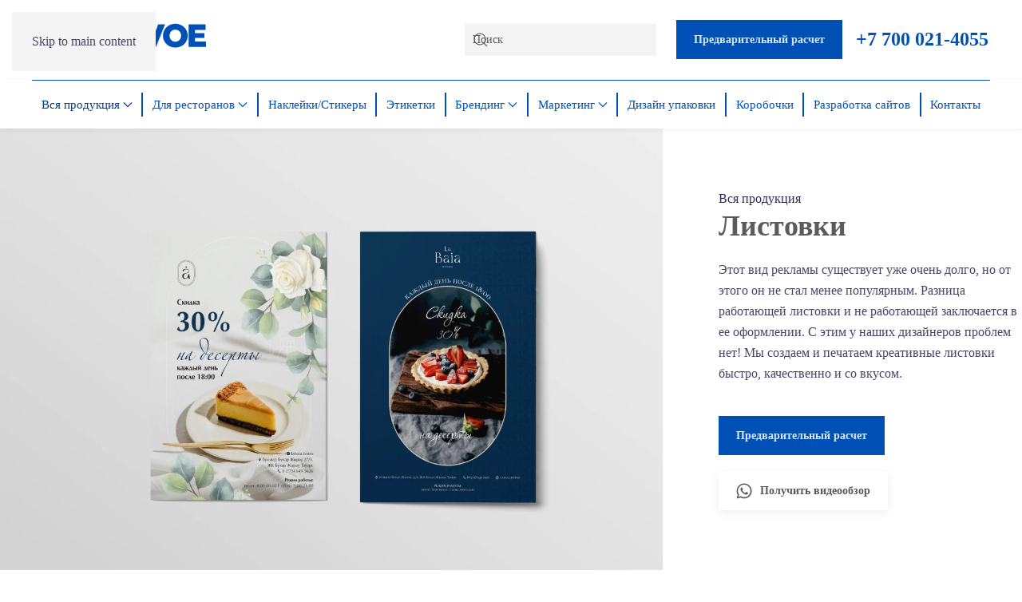

--- FILE ---
content_type: text/html; charset=UTF-8
request_url: https://pervoe.kz/restorannaya-poligrafiya/listovki.html
body_size: 18619
content:
<!DOCTYPE html>
<html lang="ru-RU">
    <head>
        <meta charset="UTF-8">
        <meta name="viewport" content="width=device-width, initial-scale=1">
        <link rel="icon" href="/wp-content/uploads/2023/08/favicon-e1693280031663.png" sizes="any">
                <link rel="apple-touch-icon" href="/wp-content/uploads/2023/08/touch-icon.png">
                <link rel="pingback" href="https://1adv.kz/xmlrpc.php">
                <meta name='robots' content='index, follow, max-image-preview:large, max-snippet:-1, max-video-preview:-1' />

	<!-- This site is optimized with the Yoast SEO Premium plugin v24.0 (Yoast SEO v24.0) - https://yoast.com/wordpress/plugins/seo/ -->
	<title>Заказать листовки, Дизайн, печать листовок Шымкент</title>
	<meta name="description" content="Печать и изготовление Листовок в Шымкенте, рекламные листовки, заказать печать и изготовление рекламных Листовок в Шымкенте" />
	<link rel="canonical" href="https://1adv.kz/vsya-produktsiya/listovki.html" />
	<meta property="og:locale" content="ru_RU" />
	<meta property="og:type" content="article" />
	<meta property="og:title" content="Листовки" />
	<meta property="og:description" content="Печать и изготовление Листовок в Шымкенте, рекламные листовки, заказать печать и изготовление рекламных Листовок в Шымкенте" />
	<meta property="og:url" content="https://1adv.kz/vsya-produktsiya/listovki.html" />
	<meta property="og:site_name" content="Рекламное агентство, Дизайн, Типография в Шымкенте" />
	<meta property="article:published_time" content="2023-08-07T10:30:17+00:00" />
	<meta property="article:modified_time" content="2023-11-06T06:01:25+00:00" />
	<meta property="og:image" content="https://1adv.kz/wp-content/uploads/2023/08/listovka-1.jpg" />
	<meta property="og:image:width" content="1920" />
	<meta property="og:image:height" content="1620" />
	<meta property="og:image:type" content="image/jpeg" />
	<meta name="author" content="ruslanabc" />
	<meta name="twitter:card" content="summary_large_image" />
	<meta name="twitter:label1" content="Написано автором" />
	<meta name="twitter:data1" content="ruslanabc" />
	<meta name="twitter:label2" content="Примерное время для чтения" />
	<meta name="twitter:data2" content="1 минута" />
	<script type="application/ld+json" class="yoast-schema-graph">{"@context":"https://schema.org","@graph":[{"@type":"Article","@id":"https://1adv.kz/vsya-produktsiya/listovki.html#article","isPartOf":{"@id":"https://1adv.kz/vsya-produktsiya/listovki.html"},"author":{"name":"ruslanabc","@id":"https://1adv.kz/#/schema/person/b0bda9ea1ac3a248b12fe685969d6335"},"headline":"Листовки","datePublished":"2023-08-07T10:30:17+00:00","dateModified":"2023-11-06T06:01:25+00:00","mainEntityOfPage":{"@id":"https://1adv.kz/vsya-produktsiya/listovki.html"},"wordCount":47,"commentCount":0,"publisher":{"@id":"https://1adv.kz/#organization"},"image":{"@id":"https://1adv.kz/vsya-produktsiya/listovki.html#primaryimage"},"thumbnailUrl":"https://1adv.kz/wp-content/uploads/2023/08/listovka-1.jpg","articleSection":["Вся продукция"],"inLanguage":"ru-RU","potentialAction":[{"@type":"CommentAction","name":"Comment","target":["https://1adv.kz/vsya-produktsiya/listovki.html#respond"]}]},{"@type":"WebPage","@id":"https://1adv.kz/vsya-produktsiya/listovki.html","url":"https://1adv.kz/vsya-produktsiya/listovki.html","name":"Заказать листовки, Дизайн, печать листовок Шымкент","isPartOf":{"@id":"https://1adv.kz/#website"},"primaryImageOfPage":{"@id":"https://1adv.kz/vsya-produktsiya/listovki.html#primaryimage"},"image":{"@id":"https://1adv.kz/vsya-produktsiya/listovki.html#primaryimage"},"thumbnailUrl":"https://1adv.kz/wp-content/uploads/2023/08/listovka-1.jpg","datePublished":"2023-08-07T10:30:17+00:00","dateModified":"2023-11-06T06:01:25+00:00","description":"Печать и изготовление Листовок в Шымкенте, рекламные листовки, заказать печать и изготовление рекламных Листовок в Шымкенте","breadcrumb":{"@id":"https://1adv.kz/vsya-produktsiya/listovki.html#breadcrumb"},"inLanguage":"ru-RU","potentialAction":[{"@type":"ReadAction","target":["https://1adv.kz/vsya-produktsiya/listovki.html"]}]},{"@type":"ImageObject","inLanguage":"ru-RU","@id":"https://1adv.kz/vsya-produktsiya/listovki.html#primaryimage","url":"https://1adv.kz/wp-content/uploads/2023/08/listovka-1.jpg","contentUrl":"https://1adv.kz/wp-content/uploads/2023/08/listovka-1.jpg","width":1920,"height":1620},{"@type":"BreadcrumbList","@id":"https://1adv.kz/vsya-produktsiya/listovki.html#breadcrumb","itemListElement":[{"@type":"ListItem","position":1,"name":"Home","item":"https://1adv.kz/"},{"@type":"ListItem","position":2,"name":"Листовки"}]},{"@type":"WebSite","@id":"https://1adv.kz/#website","url":"https://1adv.kz/","name":"Рекламное агентство, Дизайн, Типография в Шымкенте","description":"Рекламное агентство в Шымкенте, Печать меню Шымкент, Разработка логотипа, Бизитки Шымкент, Дизайнеры в Шымкенте, Типография в Шымкенте, Цифровая печать в Шымкенте","publisher":{"@id":"https://1adv.kz/#organization"},"potentialAction":[{"@type":"SearchAction","target":{"@type":"EntryPoint","urlTemplate":"https://1adv.kz/?s={search_term_string}"},"query-input":{"@type":"PropertyValueSpecification","valueRequired":true,"valueName":"search_term_string"}}],"inLanguage":"ru-RU"},{"@type":"Organization","@id":"https://1adv.kz/#organization","name":"Рекламное агентство, Дизайн, Типография в Шымкенте","url":"https://1adv.kz/","logo":{"@type":"ImageObject","inLanguage":"ru-RU","@id":"https://1adv.kz/#/schema/logo/image/","url":"https://1adv.kz/wp-content/uploads/2023/08/touch-icon.png","contentUrl":"https://1adv.kz/wp-content/uploads/2023/08/touch-icon.png","width":480,"height":480,"caption":"Рекламное агентство, Дизайн, Типография в Шымкенте"},"image":{"@id":"https://1adv.kz/#/schema/logo/image/"},"sameAs":["https://youtube.com/@user-zs9iv9wu6i","https://api.whatsapp.com/send?phone=77000214055","https://www.instagram.com/pervoe_reklamnoe.kz/"]},{"@type":"Person","@id":"https://1adv.kz/#/schema/person/b0bda9ea1ac3a248b12fe685969d6335","name":"ruslanabc","image":{"@type":"ImageObject","inLanguage":"ru-RU","@id":"https://1adv.kz/#/schema/person/image/","url":"https://secure.gravatar.com/avatar/9e0aebcad9b7b4a15d4f133872d65f8a93f389f9078c7604b654762b5af8426a?s=96&d=mm&r=g","contentUrl":"https://secure.gravatar.com/avatar/9e0aebcad9b7b4a15d4f133872d65f8a93f389f9078c7604b654762b5af8426a?s=96&d=mm&r=g","caption":"ruslanabc"},"sameAs":["http://baupharm.biggrin.kz"],"url":"https://1adv.kz/author/ruslanabc"}]}</script>
	<!-- / Yoast SEO Premium plugin. -->


<link rel='dns-prefetch' href='//www.googletagmanager.com' />
<link rel="alternate" type="application/rss+xml" title="Рекламное агентство, Дизайн, Типография в Шымкенте &raquo; Лента" href="https://1adv.kz/feed" />
<link rel="alternate" type="application/rss+xml" title="Рекламное агентство, Дизайн, Типография в Шымкенте &raquo; Лента комментариев" href="https://1adv.kz/comments/feed" />
<link rel="alternate" type="application/rss+xml" title="Рекламное агентство, Дизайн, Типография в Шымкенте &raquo; Лента комментариев к &laquo;Листовки&raquo;" href="https://1adv.kz/vsya-produktsiya/listovki.html/feed" />
<link rel="alternate" title="oEmbed (JSON)" type="application/json+oembed" href="https://1adv.kz/wp-json/oembed/1.0/embed?url=https%3A%2F%2F1adv.kz%2Fvsya-produktsiya%2Flistovki.html" />
<link rel="alternate" title="oEmbed (XML)" type="text/xml+oembed" href="https://1adv.kz/wp-json/oembed/1.0/embed?url=https%3A%2F%2F1adv.kz%2Fvsya-produktsiya%2Flistovki.html&#038;format=xml" />
<style id='wp-emoji-styles-inline-css'>

	img.wp-smiley, img.emoji {
		display: inline !important;
		border: none !important;
		box-shadow: none !important;
		height: 1em !important;
		width: 1em !important;
		margin: 0 0.07em !important;
		vertical-align: -0.1em !important;
		background: none !important;
		padding: 0 !important;
	}
/*# sourceURL=wp-emoji-styles-inline-css */
</style>
<style id='wp-block-library-inline-css'>
:root{--wp-block-synced-color:#7a00df;--wp-block-synced-color--rgb:122,0,223;--wp-bound-block-color:var(--wp-block-synced-color);--wp-editor-canvas-background:#ddd;--wp-admin-theme-color:#007cba;--wp-admin-theme-color--rgb:0,124,186;--wp-admin-theme-color-darker-10:#006ba1;--wp-admin-theme-color-darker-10--rgb:0,107,160.5;--wp-admin-theme-color-darker-20:#005a87;--wp-admin-theme-color-darker-20--rgb:0,90,135;--wp-admin-border-width-focus:2px}@media (min-resolution:192dpi){:root{--wp-admin-border-width-focus:1.5px}}.wp-element-button{cursor:pointer}:root .has-very-light-gray-background-color{background-color:#eee}:root .has-very-dark-gray-background-color{background-color:#313131}:root .has-very-light-gray-color{color:#eee}:root .has-very-dark-gray-color{color:#313131}:root .has-vivid-green-cyan-to-vivid-cyan-blue-gradient-background{background:linear-gradient(135deg,#00d084,#0693e3)}:root .has-purple-crush-gradient-background{background:linear-gradient(135deg,#34e2e4,#4721fb 50%,#ab1dfe)}:root .has-hazy-dawn-gradient-background{background:linear-gradient(135deg,#faaca8,#dad0ec)}:root .has-subdued-olive-gradient-background{background:linear-gradient(135deg,#fafae1,#67a671)}:root .has-atomic-cream-gradient-background{background:linear-gradient(135deg,#fdd79a,#004a59)}:root .has-nightshade-gradient-background{background:linear-gradient(135deg,#330968,#31cdcf)}:root .has-midnight-gradient-background{background:linear-gradient(135deg,#020381,#2874fc)}:root{--wp--preset--font-size--normal:16px;--wp--preset--font-size--huge:42px}.has-regular-font-size{font-size:1em}.has-larger-font-size{font-size:2.625em}.has-normal-font-size{font-size:var(--wp--preset--font-size--normal)}.has-huge-font-size{font-size:var(--wp--preset--font-size--huge)}.has-text-align-center{text-align:center}.has-text-align-left{text-align:left}.has-text-align-right{text-align:right}.has-fit-text{white-space:nowrap!important}#end-resizable-editor-section{display:none}.aligncenter{clear:both}.items-justified-left{justify-content:flex-start}.items-justified-center{justify-content:center}.items-justified-right{justify-content:flex-end}.items-justified-space-between{justify-content:space-between}.screen-reader-text{border:0;clip-path:inset(50%);height:1px;margin:-1px;overflow:hidden;padding:0;position:absolute;width:1px;word-wrap:normal!important}.screen-reader-text:focus{background-color:#ddd;clip-path:none;color:#444;display:block;font-size:1em;height:auto;left:5px;line-height:normal;padding:15px 23px 14px;text-decoration:none;top:5px;width:auto;z-index:100000}html :where(.has-border-color){border-style:solid}html :where([style*=border-top-color]){border-top-style:solid}html :where([style*=border-right-color]){border-right-style:solid}html :where([style*=border-bottom-color]){border-bottom-style:solid}html :where([style*=border-left-color]){border-left-style:solid}html :where([style*=border-width]){border-style:solid}html :where([style*=border-top-width]){border-top-style:solid}html :where([style*=border-right-width]){border-right-style:solid}html :where([style*=border-bottom-width]){border-bottom-style:solid}html :where([style*=border-left-width]){border-left-style:solid}html :where(img[class*=wp-image-]){height:auto;max-width:100%}:where(figure){margin:0 0 1em}html :where(.is-position-sticky){--wp-admin--admin-bar--position-offset:var(--wp-admin--admin-bar--height,0px)}@media screen and (max-width:600px){html :where(.is-position-sticky){--wp-admin--admin-bar--position-offset:0px}}

/*# sourceURL=wp-block-library-inline-css */
</style><style id='global-styles-inline-css'>
:root{--wp--preset--aspect-ratio--square: 1;--wp--preset--aspect-ratio--4-3: 4/3;--wp--preset--aspect-ratio--3-4: 3/4;--wp--preset--aspect-ratio--3-2: 3/2;--wp--preset--aspect-ratio--2-3: 2/3;--wp--preset--aspect-ratio--16-9: 16/9;--wp--preset--aspect-ratio--9-16: 9/16;--wp--preset--color--black: #000000;--wp--preset--color--cyan-bluish-gray: #abb8c3;--wp--preset--color--white: #ffffff;--wp--preset--color--pale-pink: #f78da7;--wp--preset--color--vivid-red: #cf2e2e;--wp--preset--color--luminous-vivid-orange: #ff6900;--wp--preset--color--luminous-vivid-amber: #fcb900;--wp--preset--color--light-green-cyan: #7bdcb5;--wp--preset--color--vivid-green-cyan: #00d084;--wp--preset--color--pale-cyan-blue: #8ed1fc;--wp--preset--color--vivid-cyan-blue: #0693e3;--wp--preset--color--vivid-purple: #9b51e0;--wp--preset--gradient--vivid-cyan-blue-to-vivid-purple: linear-gradient(135deg,rgb(6,147,227) 0%,rgb(155,81,224) 100%);--wp--preset--gradient--light-green-cyan-to-vivid-green-cyan: linear-gradient(135deg,rgb(122,220,180) 0%,rgb(0,208,130) 100%);--wp--preset--gradient--luminous-vivid-amber-to-luminous-vivid-orange: linear-gradient(135deg,rgb(252,185,0) 0%,rgb(255,105,0) 100%);--wp--preset--gradient--luminous-vivid-orange-to-vivid-red: linear-gradient(135deg,rgb(255,105,0) 0%,rgb(207,46,46) 100%);--wp--preset--gradient--very-light-gray-to-cyan-bluish-gray: linear-gradient(135deg,rgb(238,238,238) 0%,rgb(169,184,195) 100%);--wp--preset--gradient--cool-to-warm-spectrum: linear-gradient(135deg,rgb(74,234,220) 0%,rgb(151,120,209) 20%,rgb(207,42,186) 40%,rgb(238,44,130) 60%,rgb(251,105,98) 80%,rgb(254,248,76) 100%);--wp--preset--gradient--blush-light-purple: linear-gradient(135deg,rgb(255,206,236) 0%,rgb(152,150,240) 100%);--wp--preset--gradient--blush-bordeaux: linear-gradient(135deg,rgb(254,205,165) 0%,rgb(254,45,45) 50%,rgb(107,0,62) 100%);--wp--preset--gradient--luminous-dusk: linear-gradient(135deg,rgb(255,203,112) 0%,rgb(199,81,192) 50%,rgb(65,88,208) 100%);--wp--preset--gradient--pale-ocean: linear-gradient(135deg,rgb(255,245,203) 0%,rgb(182,227,212) 50%,rgb(51,167,181) 100%);--wp--preset--gradient--electric-grass: linear-gradient(135deg,rgb(202,248,128) 0%,rgb(113,206,126) 100%);--wp--preset--gradient--midnight: linear-gradient(135deg,rgb(2,3,129) 0%,rgb(40,116,252) 100%);--wp--preset--font-size--small: 13px;--wp--preset--font-size--medium: 20px;--wp--preset--font-size--large: 36px;--wp--preset--font-size--x-large: 42px;--wp--preset--spacing--20: 0.44rem;--wp--preset--spacing--30: 0.67rem;--wp--preset--spacing--40: 1rem;--wp--preset--spacing--50: 1.5rem;--wp--preset--spacing--60: 2.25rem;--wp--preset--spacing--70: 3.38rem;--wp--preset--spacing--80: 5.06rem;--wp--preset--shadow--natural: 6px 6px 9px rgba(0, 0, 0, 0.2);--wp--preset--shadow--deep: 12px 12px 50px rgba(0, 0, 0, 0.4);--wp--preset--shadow--sharp: 6px 6px 0px rgba(0, 0, 0, 0.2);--wp--preset--shadow--outlined: 6px 6px 0px -3px rgb(255, 255, 255), 6px 6px rgb(0, 0, 0);--wp--preset--shadow--crisp: 6px 6px 0px rgb(0, 0, 0);}:where(.is-layout-flex){gap: 0.5em;}:where(.is-layout-grid){gap: 0.5em;}body .is-layout-flex{display: flex;}.is-layout-flex{flex-wrap: wrap;align-items: center;}.is-layout-flex > :is(*, div){margin: 0;}body .is-layout-grid{display: grid;}.is-layout-grid > :is(*, div){margin: 0;}:where(.wp-block-columns.is-layout-flex){gap: 2em;}:where(.wp-block-columns.is-layout-grid){gap: 2em;}:where(.wp-block-post-template.is-layout-flex){gap: 1.25em;}:where(.wp-block-post-template.is-layout-grid){gap: 1.25em;}.has-black-color{color: var(--wp--preset--color--black) !important;}.has-cyan-bluish-gray-color{color: var(--wp--preset--color--cyan-bluish-gray) !important;}.has-white-color{color: var(--wp--preset--color--white) !important;}.has-pale-pink-color{color: var(--wp--preset--color--pale-pink) !important;}.has-vivid-red-color{color: var(--wp--preset--color--vivid-red) !important;}.has-luminous-vivid-orange-color{color: var(--wp--preset--color--luminous-vivid-orange) !important;}.has-luminous-vivid-amber-color{color: var(--wp--preset--color--luminous-vivid-amber) !important;}.has-light-green-cyan-color{color: var(--wp--preset--color--light-green-cyan) !important;}.has-vivid-green-cyan-color{color: var(--wp--preset--color--vivid-green-cyan) !important;}.has-pale-cyan-blue-color{color: var(--wp--preset--color--pale-cyan-blue) !important;}.has-vivid-cyan-blue-color{color: var(--wp--preset--color--vivid-cyan-blue) !important;}.has-vivid-purple-color{color: var(--wp--preset--color--vivid-purple) !important;}.has-black-background-color{background-color: var(--wp--preset--color--black) !important;}.has-cyan-bluish-gray-background-color{background-color: var(--wp--preset--color--cyan-bluish-gray) !important;}.has-white-background-color{background-color: var(--wp--preset--color--white) !important;}.has-pale-pink-background-color{background-color: var(--wp--preset--color--pale-pink) !important;}.has-vivid-red-background-color{background-color: var(--wp--preset--color--vivid-red) !important;}.has-luminous-vivid-orange-background-color{background-color: var(--wp--preset--color--luminous-vivid-orange) !important;}.has-luminous-vivid-amber-background-color{background-color: var(--wp--preset--color--luminous-vivid-amber) !important;}.has-light-green-cyan-background-color{background-color: var(--wp--preset--color--light-green-cyan) !important;}.has-vivid-green-cyan-background-color{background-color: var(--wp--preset--color--vivid-green-cyan) !important;}.has-pale-cyan-blue-background-color{background-color: var(--wp--preset--color--pale-cyan-blue) !important;}.has-vivid-cyan-blue-background-color{background-color: var(--wp--preset--color--vivid-cyan-blue) !important;}.has-vivid-purple-background-color{background-color: var(--wp--preset--color--vivid-purple) !important;}.has-black-border-color{border-color: var(--wp--preset--color--black) !important;}.has-cyan-bluish-gray-border-color{border-color: var(--wp--preset--color--cyan-bluish-gray) !important;}.has-white-border-color{border-color: var(--wp--preset--color--white) !important;}.has-pale-pink-border-color{border-color: var(--wp--preset--color--pale-pink) !important;}.has-vivid-red-border-color{border-color: var(--wp--preset--color--vivid-red) !important;}.has-luminous-vivid-orange-border-color{border-color: var(--wp--preset--color--luminous-vivid-orange) !important;}.has-luminous-vivid-amber-border-color{border-color: var(--wp--preset--color--luminous-vivid-amber) !important;}.has-light-green-cyan-border-color{border-color: var(--wp--preset--color--light-green-cyan) !important;}.has-vivid-green-cyan-border-color{border-color: var(--wp--preset--color--vivid-green-cyan) !important;}.has-pale-cyan-blue-border-color{border-color: var(--wp--preset--color--pale-cyan-blue) !important;}.has-vivid-cyan-blue-border-color{border-color: var(--wp--preset--color--vivid-cyan-blue) !important;}.has-vivid-purple-border-color{border-color: var(--wp--preset--color--vivid-purple) !important;}.has-vivid-cyan-blue-to-vivid-purple-gradient-background{background: var(--wp--preset--gradient--vivid-cyan-blue-to-vivid-purple) !important;}.has-light-green-cyan-to-vivid-green-cyan-gradient-background{background: var(--wp--preset--gradient--light-green-cyan-to-vivid-green-cyan) !important;}.has-luminous-vivid-amber-to-luminous-vivid-orange-gradient-background{background: var(--wp--preset--gradient--luminous-vivid-amber-to-luminous-vivid-orange) !important;}.has-luminous-vivid-orange-to-vivid-red-gradient-background{background: var(--wp--preset--gradient--luminous-vivid-orange-to-vivid-red) !important;}.has-very-light-gray-to-cyan-bluish-gray-gradient-background{background: var(--wp--preset--gradient--very-light-gray-to-cyan-bluish-gray) !important;}.has-cool-to-warm-spectrum-gradient-background{background: var(--wp--preset--gradient--cool-to-warm-spectrum) !important;}.has-blush-light-purple-gradient-background{background: var(--wp--preset--gradient--blush-light-purple) !important;}.has-blush-bordeaux-gradient-background{background: var(--wp--preset--gradient--blush-bordeaux) !important;}.has-luminous-dusk-gradient-background{background: var(--wp--preset--gradient--luminous-dusk) !important;}.has-pale-ocean-gradient-background{background: var(--wp--preset--gradient--pale-ocean) !important;}.has-electric-grass-gradient-background{background: var(--wp--preset--gradient--electric-grass) !important;}.has-midnight-gradient-background{background: var(--wp--preset--gradient--midnight) !important;}.has-small-font-size{font-size: var(--wp--preset--font-size--small) !important;}.has-medium-font-size{font-size: var(--wp--preset--font-size--medium) !important;}.has-large-font-size{font-size: var(--wp--preset--font-size--large) !important;}.has-x-large-font-size{font-size: var(--wp--preset--font-size--x-large) !important;}
/*# sourceURL=global-styles-inline-css */
</style>

<style id='classic-theme-styles-inline-css'>
/*! This file is auto-generated */
.wp-block-button__link{color:#fff;background-color:#32373c;border-radius:9999px;box-shadow:none;text-decoration:none;padding:calc(.667em + 2px) calc(1.333em + 2px);font-size:1.125em}.wp-block-file__button{background:#32373c;color:#fff;text-decoration:none}
/*# sourceURL=/wp-includes/css/classic-themes.min.css */
</style>
<link href="https://1adv.kz/wp-content/themes/yootheme/css/theme.1.css?ver=1750753465" rel="stylesheet">
<script id="gtmkit-js-before" data-cfasync="false" data-nowprocket="" data-cookieconsent="ignore">
		window.gtmkit_settings = {"datalayer_name":"dataLayer","console_log":false};
		window.gtmkit_data = {};
		window.dataLayer = window.dataLayer || [];
				
//# sourceURL=gtmkit-js-before
</script>
<script id="gtmkit-container-js-after" data-cfasync="false" data-nowprocket="" data-cookieconsent="ignore">
/* Google Tag Manager */
(function(w,d,s,l,i){w[l]=w[l]||[];w[l].push({'gtm.start':
new Date().getTime(),event:'gtm.js'});var f=d.getElementsByTagName(s)[0],
j=d.createElement(s),dl=l!='dataLayer'?'&l='+l:'';j.async=true;j.src=
'https://www.googletagmanager.com/gtm.js?id='+i+dl;f.parentNode.insertBefore(j,f);
})(window,document,'script','dataLayer','GTM-MLG2B5T');
/* End Google Tag Manager */

//# sourceURL=gtmkit-container-js-after
</script>
<script id="gtmkit-datalayer-js-before" data-cfasync="false" data-nowprocket="" data-cookieconsent="ignore">
const gtmkit_dataLayer_content = {"pageType":"post"};
dataLayer.push( gtmkit_dataLayer_content );

//# sourceURL=gtmkit-datalayer-js-before
</script>
<link rel="https://api.w.org/" href="https://1adv.kz/wp-json/" /><link rel="alternate" title="JSON" type="application/json" href="https://1adv.kz/wp-json/wp/v2/posts/1364" /><link rel="EditURI" type="application/rsd+xml" title="RSD" href="https://1adv.kz/xmlrpc.php?rsd" />
<meta name="generator" content="WordPress 6.9" />
<link rel='shortlink' href='https://1adv.kz/?p=1364' />
<script src="https://1adv.kz/wp-content/themes/yootheme/packages/theme-analytics/app/analytics.min.js?ver=4.5.14" defer></script>
<script src="https://1adv.kz/wp-content/themes/yootheme/vendor/assets/uikit/dist/js/uikit.min.js?ver=4.5.14"></script>
<script src="https://1adv.kz/wp-content/themes/yootheme/vendor/assets/uikit/dist/js/uikit-icons-max.min.js?ver=4.5.14"></script>
<script src="https://1adv.kz/wp-content/themes/yootheme/js/theme.js?ver=4.5.14"></script>
<script>window.yootheme ||= {}; var $theme = yootheme.theme = {"google_analytics":"G-QMXE3KC2Y4","google_analytics_anonymize":"","i18n":{"close":{"label":"\u0417\u0430\u043a\u0440\u044b\u0442\u044c","0":"yootheme"},"totop":{"label":"Back to top","0":"yootheme"},"marker":{"label":"Open","0":"yootheme"},"navbarToggleIcon":{"label":"\u041e\u0442\u043a\u0440\u044b\u0442\u044c \u043c\u0435\u043d\u044e","0":"yootheme"},"paginationPrevious":{"label":"\u041f\u0440\u0435\u0434\u044b\u0434\u0443\u0449\u0430\u044f \u0441\u0442\u0440\u0430\u043d\u0438\u0446\u0430","0":"yootheme"},"paginationNext":{"label":"\u0421\u043b\u0435\u0434\u0443\u044e\u0449\u0430\u044f \u0441\u0442\u0440\u0430\u043d\u0438\u0446\u0430","0":"yootheme"},"searchIcon":{"toggle":"Open Search","submit":"Submit Search"},"slider":{"next":"Next slide","previous":"Previous slide","slideX":"Slide %s","slideLabel":"%s of %s"},"slideshow":{"next":"Next slide","previous":"Previous slide","slideX":"Slide %s","slideLabel":"%s of %s"},"lightboxPanel":{"next":"Next slide","previous":"Previous slide","slideLabel":"%s of %s","close":"Close"}}};</script>
<script>(function(m,e,t,r,i,k,a){m[i]=m[i]||function(){(m[i].a=m[i].a||[]).push(arguments)};
   m[i].l=1*new Date();
   for (var j = 0; j < document.scripts.length; j++) {if (document.scripts[j].src === r) { return; }}
   k=e.createElement(t),a=e.getElementsByTagName(t)[0],k.async=1,k.src=r,a.parentNode.insertBefore(k,a)})
   (window, document, "script", "https://mc.yandex.ru/metrika/tag.js", "ym");

   ym(86325600, "init", {
        clickmap:true,
        trackLinks:true,
        accurateTrackBounce:true,
        webvisor:true
   });
<!-- Google Tag Manager -->
<script>(function(w,d,s,l,i){w[l]=w[l]||[];w[l].push({'gtm.start':
new Date().getTime(),event:'gtm.js'});var f=d.getElementsByTagName(s)[0],
j=d.createElement(s),dl=l!='dataLayer'?'&l='+l:'';j.async=true;j.src=
'https://www.googletagmanager.com/gtm.js?id='+i+dl;f.parentNode.insertBefore(j,f);
})(window,document,'script','dataLayer','GTM-MLG2B5T');</script>
<!-- End Google Tag Manager -->
<!-- Google Tag Manager (noscript) -->
<noscript><iframe src="https://www.googletagmanager.com/ns.html?id=GTM-MLG2B5T"
height="0" width="0" style="display:none;visibility:hidden"></iframe></noscript>
<!-- End Google Tag Manager (noscript) -->

    <!-- Yandex.Metrika counter -->
<script type="text/javascript" >
   (function(m,e,t,r,i,k,a){m[i]=m[i]||function(){(m[i].a=m[i].a||[]).push(arguments)};
   m[i].l=1*new Date();
   for (var j = 0; j < document.scripts.length; j++) {if (document.scripts[j].src === r) { return; }}
   k=e.createElement(t),a=e.getElementsByTagName(t)[0],k.async=1,k.src=r,a.parentNode.insertBefore(k,a)})
   (window, document, "script", "https://mc.yandex.ru/metrika/tag.js", "ym");

   ym(86325600, "init", {
        clickmap:true,
        trackLinks:true,
        accurateTrackBounce:true,
        webvisor:true
   });
</script>
<noscript><div><img src="https://mc.yandex.ru/watch/86325600" style="position:absolute; left:-9999px;" alt="" /></div></noscript>
<!-- /Yandex.Metrika counter --></script>    </head>
    <body class="wp-singular post-template-default single single-post postid-1364 single-format-standard wp-theme-yootheme ">

        
        <div class="uk-hidden-visually uk-notification uk-notification-top-left uk-width-auto">
            <div class="uk-notification-message">
                <a href="#tm-main" class="uk-link-reset">Skip to main content</a>
            </div>
        </div>

        
        
        <div class="tm-page">

                        


<header class="tm-header-mobile uk-hidden@m">


        <div uk-sticky cls-active="uk-navbar-sticky" sel-target=".uk-navbar-container">
    
        <div class="uk-navbar-container">

            <div class="uk-container uk-container-expand">
                <nav class="uk-navbar" uk-navbar="{&quot;align&quot;:&quot;left&quot;,&quot;container&quot;:&quot;.tm-header-mobile &gt; [uk-sticky]&quot;,&quot;boundary&quot;:&quot;.tm-header-mobile .uk-navbar-container&quot;}">

                                        <div class="uk-navbar-left ">

                                                    <a href="https://1adv.kz/" aria-label="Вернуться в начало" class="uk-logo uk-navbar-item">
    <img alt loading="eager" width="145" height="40" src="/wp-content/uploads/2023/08/logo-1.svg"><img class="uk-logo-inverse" alt loading="eager" width="145" height="40" src="/wp-content/uploads/2023/08/logob.svg"></a>                        
                        
                        
                    </div>
                    
                    
                                        <div class="uk-navbar-right">

                                                                            
                                                    
<div class="uk-navbar-item">

    
    <ul class="uk-flex-inline uk-flex-middle uk-flex-nowrap uk-grid-small" uk-grid>                    <li><a href="https://www.instagram.com/pervoe_reklamnoe.kz/" class="uk-preserve-width uk-icon-button" rel="noreferrer" target="_blank"><span uk-icon="icon: instagram;"></span></a></li>
                    <li><a href="https://api.whatsapp.com/send?phone=77000214055" class="uk-preserve-width uk-icon-button" rel="noreferrer" target="_blank"><span uk-icon="icon: whatsapp;"></span></a></li>
                    <li><a href="tel:+77000214055" class="uk-preserve-width uk-icon-button" rel="noreferrer" target="_blank"><span uk-icon="icon: receiver;"></span></a></li>
            </ul>
</div>
<a uk-toggle href="#tm-dialog-mobile" class="uk-navbar-toggle">

        
        <div uk-navbar-toggle-icon></div>

        
    </a>                        
                    </div>
                    
                </nav>
            </div>

        </div>

        </div>
    



        <div id="tm-dialog-mobile" uk-offcanvas="container: true; overlay: true" mode="slide" flip>
        <div class="uk-offcanvas-bar uk-flex uk-flex-column">

                        <button class="uk-offcanvas-close uk-close-large" type="button" uk-close uk-toggle="cls: uk-close-large; mode: media; media: @s"></button>
            
                        <div class="uk-margin-auto-bottom">
                
<div class="uk-grid uk-child-width-1-1" uk-grid>    <div>
<div class="uk-panel widget widget_nav_menu" id="nav_menu-2">

    
    
<ul class="uk-nav uk-nav-default uk-nav-accordion" uk-nav="targets: &gt; .js-accordion" uk-scrollspy-nav="closest: li; scroll: true;">
    
	<li class="pcnone menu-item menu-item-type-post_type menu-item-object-page menu-item-home"><a href="https://1adv.kz/"><img src="/wp-content/uploads/2023/08/logob.svg" width="240" height="66" alt loading="eager"> </a></li>
	<li class="menu-item menu-item-type-taxonomy menu-item-object-category current-post-ancestor current-menu-parent current-post-parent uk-active"><a href="https://1adv.kz/category/vsya-produktsiya">Вся продукция</a></li>
	<li class="menu-item menu-item-type-taxonomy menu-item-object-category"><a href="https://1adv.kz/category/restorannaya-poligrafiyal">Для ресторанов</a></li>
	<li class="menu-item menu-item-type-post_type menu-item-object-post"><a href="https://1adv.kz/vsya-produktsiya/naklejki-i-stikery.html">Наклейки/Стикеры</a></li>
	<li class="menu-item menu-item-type-post_type menu-item-object-post"><a href="https://1adv.kz/vsya-produktsiya/etiketki.html">Этикетки</a></li>
	<li class="menu-item menu-item-type-post_type menu-item-object-page menu-item-has-children uk-parent"><a href="https://1adv.kz/brending">Брендинг <span uk-nav-parent-icon></span></a>
	<ul class="uk-nav-sub">

		<li class="menu-item menu-item-type-post_type menu-item-object-page"><a href="https://1adv.kz/brending">Брендинг компании</a></li>
		<li class="menu-item menu-item-type-post_type menu-item-object-page"><a href="https://1adv.kz/brending-restoranov">Брендинг ресторанов</a></li>
		<li class="menu-item menu-item-type-post_type menu-item-object-page"><a href="https://1adv.kz/personalnyj-brend">Персональный бренд</a></li></ul></li>
	<li class="menu-item menu-item-type-custom menu-item-object-custom menu-item-has-children js-accordion uk-parent"><a href>Маркетинг <span uk-nav-parent-icon></span></a>
	<ul class="uk-nav-sub">

		<li class="menu-item menu-item-type-post_type menu-item-object-page"><a href="https://1adv.kz/konsultacii-po-marketingu-dlja-razvitija-kompanii-ili-lichnogo-brenda">Консультации по маркетингу</a></li>
		<li class="menu-item menu-item-type-post_type menu-item-object-page"><a href="https://1adv.kz/razrabotka-marketingovoj-strategii">Разработка маркетинговой стратегии</a></li>
		<li class="menu-item menu-item-type-post_type menu-item-object-page"><a href="https://1adv.kz/plan-marketingovyh-meroprijatij">План маркетинговых мероприятий</a></li>
		<li class="menu-item menu-item-type-post_type menu-item-object-page"><a href="https://1adv.kz/razrabotka-strategii-kommunikacii">Разработка стратегии коммуникации</a></li></ul></li>
	<li class="menu-item menu-item-type-post_type menu-item-object-post"><a href="https://1adv.kz/vsya-produktsiya/upakovka.html">Дизайн упаковки</a></li>
	<li class="menu-item menu-item-type-post_type menu-item-object-post"><a href="https://1adv.kz/vsya-produktsiya/korobochki.html">Коробочки</a></li>
	<li class="menu-item menu-item-type-post_type menu-item-object-page"><a href="https://1adv.kz/razrabotka-sajtov">Разработка сайтов</a></li>
	<li class="menu-item menu-item-type-post_type menu-item-object-page"><a href="https://1adv.kz/kontakty">Контакты</a></li></ul>

</div>
</div>    <div>
<div class="uk-panel widget widget_builderwidget" id="builderwidget-11">

    
    <div class="uk-grid tm-grid-expand uk-child-width-1-1 uk-grid-margin">
<div class="uk-width-1-1">
    
        
            
            
            
                
                    
<ul class="uk-list">
    
    
                <li class="el-item">            
    
        <div class="uk-grid-small uk-child-width-expand uk-flex-nowrap uk-flex-middle" uk-grid>            <div class="uk-width-auto"><img src="/wp-content/uploads/2023/08/map.svg" width="50" height="50" class="el-image" alt loading="lazy"></div>            <div>
                <div class="el-content uk-panel uk-h6"><p>Республика Казахстан, 160000, г. Шымкент, пр. Тауке хана, 148;</p></div>            </div>
        </div>
    
        </li>                <li class="el-item">            
    
        <div class="uk-grid-small uk-child-width-expand uk-flex-nowrap uk-flex-middle" uk-grid>            <div class="uk-width-auto"><img src="/wp-content/uploads/2023/08/e.svg" width="50" height="50" class="el-image" alt loading="lazy"></div>            <div>
                <div class="el-content uk-panel uk-h6"><p><a href="mailto:info@1adv.kz">info@1adv.kz</a></p></div>            </div>
        </div>
    
        </li>                <li class="el-item">            
    
        <div class="uk-grid-small uk-child-width-expand uk-flex-nowrap uk-flex-middle" uk-grid>            <div class="uk-width-auto"><img src="/wp-content/uploads/2023/08/t.svg" width="50" height="50" class="el-image" alt loading="lazy"></div>            <div>
                <div class="el-content uk-panel uk-h6"><p><a href="tel:+77000214055">+7 700 021-4055</a> <br /><a href="tel:+77252535007">+7 7252 535-007</a></p></div>            </div>
        </div>
    
        </li>        
    
    
</ul>
<div class="uk-margin" uk-scrollspy="target: [uk-scrollspy-class];">    <ul class="uk-child-width-auto uk-grid-small uk-flex-inline uk-flex-middle" uk-grid>
            <li class="el-item">
<a class="el-link uk-icon-button" href="https://www.instagram.com/pervoe_reklamnoe.kz/" rel="noreferrer"><span uk-icon="icon: instagram;"></span></a></li>
            <li class="el-item">
<a class="el-link uk-icon-button" href="https://api.whatsapp.com/send?phone=77000214055" rel="noreferrer"><span uk-icon="icon: whatsapp;"></span></a></li>
            <li class="el-item">
<a class="el-link uk-icon-button" href="tel:+77000214055" rel="noreferrer"><span uk-icon="icon: receiver;"></span></a></li>
            <li class="el-item">
<a class="el-link uk-icon-button" href="https://www.youtube.com/@%D0%9F%D0%B5%D1%80%D0%B2%D0%BE%D0%B5%D0%A0%D0%B5%D0%BA%D0%BB%D0%B0%D0%BC%D0%BD%D0%BE%D0%B5%D0%9E%D0%B1%D1%8A%D0%B5%D0%B4%D0%B8%D0%BD%D0%B5%D0%BD%D0%B8%D0%B5" rel="noreferrer"><span uk-icon="icon: youtube;"></span></a></li>
    
    </ul></div>
                
            
        
    
</div></div>
</div>
</div>    <div>
<div class="uk-panel widget widget_builderwidget" id="builderwidget-5">

    
    <div class="uk-grid tm-grid-expand uk-child-width-1-1 uk-grid-margin">
<div class="uk-width-1-1">
    
        
            
            
            
                
                    <div class="uk-panel uk-margin"><a class="el-content uk-button uk-button-primary" href="#modal-center" uk-toggle="">
       
       Предварительный расчет   
    
</a>

 
</div>
<div class="uk-margin">
    
    
        
        
<a class="el-content uk-button uk-button-default uk-flex-inline uk-flex-center uk-flex-middle" href="https://wa.me/+77000214055">
        <span class="uk-margin-small-right" uk-icon="whatsapp"></span>    
        Получить видеообзор    
    
</a>


        
    
    
</div>

                
            
        
    
</div></div>
</div>
</div></div>            </div>
            
            
        </div>
    </div>
    
    
    

</header>




<header class="tm-header uk-visible@m">






        <div class="tm-headerbar-default tm-headerbar tm-headerbar-top">
        <div class="uk-container uk-container-large">

                        <div class="uk-grid uk-grid-medium uk-child-width-auto uk-flex-middle">
                <div class="">
            
                                        <a href="https://1adv.kz/" aria-label="Вернуться в начало" class="uk-logo">
    <img alt loading="eager" width="218" height="60" src="/wp-content/uploads/2023/08/logo-1.svg"><img class="uk-logo-inverse" alt loading="eager" width="218" height="60" src="/wp-content/uploads/2023/08/logob.svg"></a>                    
                            </div>
                <div class="uk-margin-auto-left">

                    <div class="uk-grid-medium uk-child-width-auto uk-flex-middle" uk-grid><div>
<div class="uk-panel widget widget_search" id="search-3">

    
    

    <form id="search-2" action="https://1adv.kz/" method="get" role="search" class="uk-search uk-search-navbar"><span uk-search-icon></span><input name="s" placeholder="Поиск" required aria-label="Поиск" type="search" class="uk-search-input"></form>
    

</div>
</div><div>
<div class="uk-panel widget widget_builderwidget" id="builderwidget-9">

    
    <div class="uk-grid tm-grid-expand uk-child-width-1-1 uk-grid-margin">
<div class="uk-width-1-1">
    
        
            
            
            
                
                    <div class="uk-panel uk-margin"><div class="uk-child-width-auto uk-grid-small uk-flex-inline uk-grid" uk-grid=""> 
    <div class="el-item">
<a class="el-content uk-button uk-button-primary" href="#modal-center" uk-toggle="">
       
       Предварительный расчет   
    
</a></div>
<div class="el-item">
<a class="el-content uk-button uk-button-secondary" href="tel:+77000214055">
    
        +7 700 021-4055    
    
</a></div>
 </div>
</div>
                
            
        
    
</div></div>
</div>
</div></div>
                </div>
            </div>
            
        </div>
    </div>
    
    
                <div uk-sticky media="@m" cls-active="uk-navbar-sticky" sel-target=".uk-navbar-container">
        
            <div class="uk-navbar-container">

                <div class="uk-container uk-container-large">
                    <nav class="uk-navbar uk-navbar-justify uk-flex-auto" uk-navbar="{&quot;align&quot;:&quot;left&quot;,&quot;container&quot;:&quot;.tm-header &gt; [uk-sticky]&quot;,&quot;boundary&quot;:&quot;.tm-header .uk-navbar-container&quot;}">

                                                <div class="uk-navbar-left ">

                                                        
<ul class="uk-navbar-nav" uk-scrollspy-nav="closest: li; scroll: true; target: &gt; * &gt; a[href];">
    
	<li class="pcnone menu-item menu-item-type-post_type menu-item-object-page menu-item-home"><a href="https://1adv.kz/" class="uk-preserve-width"><img src="/wp-content/uploads/2023/08/logob.svg" width="240" height="66" alt loading="eager"> </a></li>
	<li class="menu-item menu-item-type-taxonomy menu-item-object-category current-post-ancestor current-menu-parent current-post-parent uk-active uk-parent"><a href="https://1adv.kz/category/vsya-produktsiya">Вся продукция <span uk-navbar-parent-icon></span></a>
	<div class="uk-drop uk-navbar-dropdown" pos="bottom-left" stretch="x" boundary=".tm-header .uk-navbar"><div class="uk-grid tm-grid-expand uk-grid-margin" uk-grid>
<div class="uk-width-3-4@m">
    
        
            
            
            
                
                    
<div>
        <div class="uk-child-width-expand uk-grid-medium" uk-grid>    
    
                <div>
        
        <ul class="uk-margin-remove-bottom uk-nav uk-nav-default">                                <li class="el-item ">
<a class="el-link" href="https://1adv.kz/vsya-produktsiya/menyu.html">
    
        
                    Меню        
    
</a></li>
                                            <li class="el-item ">
<a class="el-link" href="https://1adv.kz/vsya-produktsiya/naklejki-i-stikery.html">
    
        
                    Наклейки/Стикеры        
    
</a></li>
                                            <li class="el-item ">
<a class="el-link" href="https://1adv.kz/vsya-produktsiya/vizitki.html">
    
        
                    Визитки        
    
</a></li>
                                            <li class="el-item ">
<a class="el-link" href="https://1adv.kz/vsya-produktsiya/katalogi.html">
    
        
                    Каталоги        
    
</a></li>
                                            <li class="el-item ">
<a class="el-link" href="https://1adv.kz/vsya-produktsiya/chekfoldery.html">
    
        
                    Чек холдеры        
    
</a></li>
                                            <li class="el-item ">
<a class="el-link" href="https://1adv.kz/vsya-produktsiya/buklety.html">
    
        
                    Буклеты        
    
</a></li>
                                            <li class="el-item ">
<a class="el-link" href="https://1adv.kz/vsya-produktsiya/listovki.html">
    
        
                    Листовки        
    
</a></li>
                                            <li class="el-item ">
<a class="el-link" href="https://1adv.kz/vsya-produktsiya/otkrytki.html">
    
        
                    Открытки        
    
</a></li>
                            </ul>
                </div>
        
    
                <div>
        
        <ul class="uk-margin-remove-bottom uk-nav uk-nav-default">                                <li class="el-item ">
<a class="el-link" href="https://1adv.kz/vsya-produktsiya/tejbltenty.html">
    
        
                    Тейбл-тенты        
    
</a></li>
                                            <li class="el-item ">
<a class="el-link" href="https://1adv.kz/vsya-produktsiya/sertifikaty-gramoty.html">
    
        
                    Сертификаты/Грамоты        
    
</a></li>
                                            <li class="el-item ">
<a class="el-link" href="https://1adv.kz/vsya-produktsiya/kalendari.html">
    
        
                    Календари        
    
</a></li>
                                            <li class="el-item ">
<a class="el-link" href="https://1adv.kz/vsya-produktsiya/papki.html">
    
        
                    Папки        
    
</a></li>
                                            <li class="el-item ">
<a class="el-link" href="https://1adv.kz/vsya-produktsiya/pakety.html">
    
        
                    Пакеты        
    
</a></li>
                                            <li class="el-item ">
<a class="el-link" href="https://1adv.kz/vsya-produktsiya/bloknoty.html">
    
        
                    Блокноты        
    
</a></li>
                                            <li class="el-item ">
<a class="el-link" href="https://1adv.kz/vsya-produktsiya/hangery.html">
    
        
                    Хангеры/Подключницы        
    
</a></li>
                                            <li class="el-item ">
<a class="el-link" href="https://1adv.kz/vsya-produktsiya/roll-ap-i-pauchki.html">
    
        
                    Ролл ап/Паучки        
    
</a></li>
                            </ul>
                </div>
        
    
                <div>
        
        <ul class="uk-margin-remove-bottom uk-nav uk-nav-default">                                <li class="el-item ">
<a class="el-link" href="https://1adv.kz/vsya-produktsiya/konverty.html">
    
        
                    Конверты        
    
</a></li>
                                            <li class="el-item ">
<a class="el-link" href="https://1adv.kz/vsya-produktsiya/tsenniki.html">
    
        
                    Бирки/Ценники        
    
</a></li>
                                            <li class="el-item ">
<a class="el-link" href="https://1adv.kz/vsya-produktsiya/tablichki-i-nomerki.html">
    
        
                    Таблички/Номерки        
    
</a></li>
                                            <li class="el-item ">
<a class="el-link" href="https://1adv.kz/vsya-produktsiya/rezervy.html">
    
        
                    Резервы        
    
</a></li>
                                            <li class="el-item ">
<a class="el-link" href="https://1adv.kz/vsya-produktsiya/flaer.html">
    
        
                    Флаеры        
    
</a></li>
                                            <li class="el-item ">
<a class="el-link" href="https://1adv.kz/vsya-produktsiya/bejdzhi.html">
    
        
                    Бейджи        
    
</a></li>
                                            <li class="el-item ">
<a class="el-link" href="https://1adv.kz/vsya-produktsiya/upakovka.html">
    
        
                    Упаковка        
    
</a></li>
                                            <li class="el-item ">
<a class="el-link" href="https://1adv.kz/vsya-produktsiya/fotokartiny.html">
    
        
                    Картины/Постеры        
    
</a></li>
                            </ul>
                </div>
        
    
                <div>
        
        <ul class="uk-margin-remove-bottom uk-nav uk-nav-default">                                <li class="el-item ">
<a class="el-link" href="https://1adv.kz/vsya-produktsiya/plakaty.html">
    
        
                    Плакаты        
    
</a></li>
                                            <li class="el-item ">
<a class="el-link" href="https://1adv.kz/vsya-produktsiya/etiketki.html">
    
        
                    Этикетки        
    
</a></li>
                                            <li class="el-item ">
<a class="el-link" href="https://1adv.kz/vsya-produktsiya/blanki.html">
    
        
                    Бланки        
    
</a></li>
                                            <li class="el-item ">
<a class="el-link" href="https://1adv.kz/vsya-produktsiya/diskontnye-karty.html">
    
        
                    Дисконтные карты        
    
</a></li>
                                            <li class="el-item ">
<a class="el-link" href="https://1adv.kz/vsya-produktsiya/korobochki.html">
    
        
                    Коробочки        
    
</a></li>
                                            <li class="el-item ">
<a class="el-link" href="https://1adv.kz/vsya-produktsiya/zakladki.html">
    
        
                    Закладки        
    
</a></li>
                                            <li class="el-item ">
<a class="el-link" href="https://1adv.kz/vsya-produktsiya/folgirovanie.html">
    
        
                    Фольгирование        
    
</a></li>
                                            <li class="el-item ">
<a class="el-link" href="https://1adv.kz/vsya-produktsiya/reklamno-suvenirnaja-produkcija.html">
    
        
                    Сувенирная продукция        
    
</a></li>
                            </ul>
                </div>
        
    
        </div>    
</div>
                
            
        
    
</div>
<div class="uk-width-1-4@m">
    
        
            
            
            
                
                    
<div class="uk-margin">
    
        <div class="uk-grid uk-child-width-1-1 uk-grid-medium uk-grid-match">                <div>
<div class="el-item uk-flex uk-flex-column">
        <a class="uk-flex-1 uk-panel uk-margin-remove-first-child uk-link-toggle" href="https://1adv.kz/vsya-produktsiya/naklejki-i-stikery.html">    
        
            
                
            
            
                                

    
                <picture>
<source type="image/webp" srcset="/wp-content/themes/yootheme/cache/96/str_22-960f2023.webp 450w, /wp-content/themes/yootheme/cache/86/str_22-86a533ed.webp 768w, /wp-content/themes/yootheme/cache/52/str_22-529ed844.webp 860w" sizes="(min-width: 450px) 450px">
<img src="/wp-content/themes/yootheme/cache/a5/str_22-a543a135.jpeg" width="450" height="300" alt loading="lazy" class="el-image">
</picture>        
        
    
                
                
                    

        
        
        
    
        
        
                <div class="el-content uk-panel uk-margin-top">Наклейки/Стикеры</div>        
        
        

                
                
            
        
        </a>    
</div></div>
                </div>
    
</div>
                
            
        
    
</div></div></div></li>
	<li class="menu-item menu-item-type-taxonomy menu-item-object-category uk-parent"><a href="https://1adv.kz/category/restorannaya-poligrafiyal">Для ресторанов <span uk-navbar-parent-icon></span></a>
	<div class="uk-drop uk-navbar-dropdown" pos="bottom-left" stretch="x" boundary=".tm-header .uk-navbar"><div class="uk-grid tm-grid-expand uk-grid-margin" uk-grid>
<div class="uk-width-1-1@s uk-width-1-2@m">
    
        
            
            
            
                
                    
<div>
        <div class="uk-child-width-expand uk-grid-medium" uk-grid>    
    
                <div>
        
        <ul class="uk-margin-remove-bottom uk-nav uk-nav-default">                                <li class="el-item ">
<a class="el-link" href="https://1adv.kz/vsya-produktsiya/menyu.html">
    
        
                    Меню        
    
</a></li>
                                            <li class="el-item ">
<a class="el-link" href="https://1adv.kz/vsya-produktsiya/naklejki-i-stikery.html">
    
        
                    Наклейки/Стикеры        
    
</a></li>
                                            <li class="el-item ">
<a class="el-link" href="https://1adv.kz/vsya-produktsiya/vizitki.html">
    
        
                    Визитки        
    
</a></li>
                                            <li class="el-item ">
<a class="el-link" href="https://1adv.kz/vsya-produktsiya/chekfoldery.html">
    
        
                    Чек холдеры        
    
</a></li>
                            </ul>
                </div>
        
    
                <div>
        
        <ul class="uk-margin-remove-bottom uk-nav uk-nav-default">                                <li class="el-item ">
<a class="el-link" href="https://1adv.kz/vsya-produktsiya/buklety.html">
    
        
                    Буклеты        
    
</a></li>
                                            <li class="el-item ">
<a class="el-link" href="https://1adv.kz/vsya-produktsiya/tejbltenty.html">
    
        
                    Тейбл-тенты        
    
</a></li>
                                            <li class="el-item ">
<a class="el-link" href="https://1adv.kz/vsya-produktsiya/tablichki-i-nomerki.html">
    
        
                    Таблички/Номерки        
    
</a></li>
                                            <li class="el-item ">
<a class="el-link" href="https://1adv.kz/vsya-produktsiya/rezervy.html">
    
        
                    Резервы        
    
</a></li>
                            </ul>
                </div>
        
    
                <div>
        
        <ul class="uk-margin-remove-bottom uk-nav uk-nav-default">                                <li class="el-item ">
<a class="el-link" href="https://1adv.kz/vsya-produktsiya/flaer.html">
    
        
                    Флаеры        
    
</a></li>
                                            <li class="el-item ">
<a class="el-link" href="https://1adv.kz/vsya-produktsiya/bejdzhi.html">
    
        
                    Бейджи        
    
</a></li>
                                            <li class="el-item ">
<a class="el-link" href="https://1adv.kz/vsya-produktsiya/diskontnye-karty.html">
    
        
                    Дисконтные карты        
    
</a></li>
                                            <li class="el-item ">
<a class="el-link" href="https://1adv.kz/vsya-produktsiya/korobochki.html">
    
        
                    Коробочки        
    
</a></li>
                            </ul>
                </div>
        
    
        </div>    
</div>
                
            
        
    
</div>
<div class="uk-width-1-2@s uk-width-1-4@m">
    
        
            
            
            
                
                    
<div class="uk-margin">
    
        <div class="uk-grid uk-child-width-1-1 uk-grid-medium uk-grid-match">                <div>
<div class="el-item uk-flex uk-flex-column">
        <a class="uk-flex-1 uk-panel uk-margin-remove-first-child uk-link-toggle" href="https://1adv.kz/vsya-produktsiya/rezervy.html">    
        
            
                
            
            
                                

    
                <picture>
<source type="image/webp" srcset="/wp-content/themes/yootheme/cache/b3/reserve01-2e4c3ce3-b30b0a70.webp 450w, /wp-content/themes/yootheme/cache/a3/reserve01-2e4c3ce3-a3a119be.webp 768w, /wp-content/themes/yootheme/cache/41/reserve01-2e4c3ce3-41895c71.webp 900w" sizes="(min-width: 450px) 450px">
<img src="/wp-content/themes/yootheme/cache/3b/reserve01-2e4c3ce3-3b7fbb72.jpeg" width="450" height="300" alt loading="lazy" class="el-image">
</picture>        
        
    
                
                
                    

        
        
        
    
        
        
                <div class="el-content uk-panel uk-margin-top">Резервы</div>        
        
        

                
                
            
        
        </a>    
</div></div>
                </div>
    
</div>
                
            
        
    
</div>
<div class="uk-width-1-2@s uk-width-1-4@m">
    
        
            
            
            
                
                    
<div class="uk-margin">
    
        <div class="uk-grid uk-child-width-1-1 uk-grid-medium uk-grid-match">                <div>
<div class="el-item uk-flex uk-flex-column">
        <a class="uk-flex-1 uk-panel uk-margin-remove-first-child uk-link-toggle" href="https://1adv.kz/vsya-produktsiya/menyu.html">    
        
            
                
            
            
                                

    
                <picture>
<source type="image/webp" srcset="/wp-content/themes/yootheme/cache/9e/1-9eda228d.webp 450w, /wp-content/themes/yootheme/cache/8e/1-8e703143.webp 768w, /wp-content/themes/yootheme/cache/6c/1-6c58748c.webp 900w" sizes="(min-width: 450px) 450px">
<img src="/wp-content/themes/yootheme/cache/0a/1-0a3336c6.jpeg" width="450" height="300" alt loading="lazy" class="el-image">
</picture>        
        
    
                
                
                    

        
        
        
    
        
        
                <div class="el-content uk-panel uk-margin-top">Меню</div>        
        
        

                
                
            
        
        </a>    
</div></div>
                </div>
    
</div>
                
            
        
    
</div></div></div></li>
	<li class="menu-item menu-item-type-post_type menu-item-object-post"><a href="https://1adv.kz/vsya-produktsiya/naklejki-i-stikery.html">Наклейки/Стикеры</a></li>
	<li class="menu-item menu-item-type-post_type menu-item-object-post"><a href="https://1adv.kz/vsya-produktsiya/etiketki.html">Этикетки</a></li>
	<li class="menu-item menu-item-type-post_type menu-item-object-page menu-item-has-children uk-parent"><a href="https://1adv.kz/brending">Брендинг <span uk-navbar-parent-icon></span></a>
	<div class="uk-drop uk-navbar-dropdown"><div><ul class="uk-nav uk-navbar-dropdown-nav">

		<li class="menu-item menu-item-type-post_type menu-item-object-page"><a href="https://1adv.kz/brending">Брендинг компании</a></li>
		<li class="menu-item menu-item-type-post_type menu-item-object-page"><a href="https://1adv.kz/brending-restoranov">Брендинг ресторанов</a></li>
		<li class="menu-item menu-item-type-post_type menu-item-object-page"><a href="https://1adv.kz/personalnyj-brend">Персональный бренд</a></li></ul></div></div></li>
	<li class="menu-item menu-item-type-custom menu-item-object-custom menu-item-has-children uk-parent"><a role="button">Маркетинг <span uk-navbar-parent-icon></span></a>
	<div class="uk-drop uk-navbar-dropdown" mode="hover" pos="bottom-left"><div><ul class="uk-nav uk-navbar-dropdown-nav">

		<li class="menu-item menu-item-type-post_type menu-item-object-page"><a href="https://1adv.kz/konsultacii-po-marketingu-dlja-razvitija-kompanii-ili-lichnogo-brenda">Консультации по маркетингу</a></li>
		<li class="menu-item menu-item-type-post_type menu-item-object-page"><a href="https://1adv.kz/razrabotka-marketingovoj-strategii">Разработка маркетинговой стратегии</a></li>
		<li class="menu-item menu-item-type-post_type menu-item-object-page"><a href="https://1adv.kz/plan-marketingovyh-meroprijatij">План маркетинговых мероприятий</a></li>
		<li class="menu-item menu-item-type-post_type menu-item-object-page"><a href="https://1adv.kz/razrabotka-strategii-kommunikacii">Разработка стратегии коммуникации</a></li></ul></div></div></li>
	<li class="menu-item menu-item-type-post_type menu-item-object-post"><a href="https://1adv.kz/vsya-produktsiya/upakovka.html">Дизайн упаковки</a></li>
	<li class="menu-item menu-item-type-post_type menu-item-object-post"><a href="https://1adv.kz/vsya-produktsiya/korobochki.html">Коробочки</a></li>
	<li class="menu-item menu-item-type-post_type menu-item-object-page"><a href="https://1adv.kz/razrabotka-sajtov">Разработка сайтов</a></li>
	<li class="menu-item menu-item-type-post_type menu-item-object-page"><a href="https://1adv.kz/kontakty">Контакты</a></li></ul>
                            
                            
                        </div>
                        
                        
                    </nav>
                </div>

            </div>

                </div>
        
    




</header>

            
            
            <main id="tm-main" >

                <!-- Builder #page -->
<div class="material2 uk-section-default uk-section uk-padding-remove-top uk-padding-remove-bottom">
    
        
        
        
            
                
                    <div class="uk-grid uk-grid-large uk-grid-margin-large" uk-grid>
<div class="uk-grid-item-match uk-flex-middle uk-width-2-3@m">
    
        
            
            
                        <div class="uk-panel uk-width-1-1">            
                
                    
<div class="uk-margin-large">
        <picture>
<source type="image/webp" srcset="/wp-content/themes/yootheme/cache/f5/listovka-1-f587e461.webp 768w, /wp-content/themes/yootheme/cache/52/listovka-1-52986b50.webp 1024w, /wp-content/themes/yootheme/cache/08/listovka-1-087bf403.webp 1366w, /wp-content/themes/yootheme/cache/75/listovka-1-75383169.webp 1600w, /wp-content/themes/yootheme/cache/fc/listovka-1-fcfd5f1d.webp 1920w" sizes="(min-width: 1920px) 1920px">
<img decoding="async" src="/wp-content/themes/yootheme/cache/be/listovka-1-be412116.jpeg" width="1920" height="1280" class="el-image" alt loading="lazy">
</picture>    
    
</div>
                
                        </div>            
        
    
</div>
<div class="uk-grid-item-match uk-flex-middle uk-width-1-3@m">
    
        
            
            
                        <div class="uk-panel uk-width-1-1">            
                
                    
<div class="uk-margin">
    
        <div class="uk-grid uk-child-width-1-1 uk-grid-match">                <div>
<div class="el-item uk-panel uk-margin-remove-first-child">
    
        
            
                
            
            
                                                
                
                    

                <div class="el-meta uk-meta uk-margin-top uk-margin-remove-bottom"><a href="https://1adv.kz/category/vsya-produktsiya" rel="tag">Вся продукция</a></div>        
                <h2 class="el-title uk-margin-remove-top uk-margin-remove-bottom">                        Листовки                    </h2>        
        
    
        
        
                <div class="el-content uk-panel uk-margin-top">Этот вид рекламы существует уже очень долго, но от этого он не стал менее популярным. Разница работающей листовки и не работающей заключается в ее оформлении. С этим у наших дизайнеров проблем нет! Мы создаем и печатаем креативные листовки быстро, качественно и со вкусом. </div>        
        
        

                
                
            
        
    
</div></div>
                </div>
    
</div>
<div class="uk-panel uk-margin-medium widget widget_builderwidget">
    
    <div class="uk-grid tm-grid-expand uk-child-width-1-1 uk-grid-margin">
<div class="uk-width-1-1">
    
        
            
            
            
                
                    <div class="uk-panel uk-margin"><a class="el-content uk-button uk-button-primary" href="#modal-center" uk-toggle="">
       
       Предварительный расчет   
    
</a>

 
</div>
<div class="uk-margin">
    
    
        
        
<a class="el-content uk-button uk-button-default uk-flex-inline uk-flex-center uk-flex-middle" href="https://wa.me/+77000214055">
        <span class="uk-margin-small-right" uk-icon="whatsapp"></span>    
        Получить видеообзор    
    
</a>


        
    
    
</div>

                
            
        
    
</div></div>
</div>
                
                        </div>            
        
    
</div></div><div class="uk-margin-large uk-container uk-container-large"><div class="uk-grid tm-grid-expand uk-grid-large uk-child-width-1-1">
<div class="uk-grid-item-match uk-flex-middle uk-width-1-1">
    
        
            
            
                        <div class="uk-panel uk-width-1-1">            
                
                    
                
                        </div>            
        
    
</div></div></div><div class="uk-grid tm-grid-expand uk-child-width-1-1 uk-grid-margin">
<div class="uk-width-1-1">
    
        
            
            
            
                
                    
<div class="uk-margin-large uk-text-center">
    
        <div class="uk-grid uk-child-width-1-1 uk-child-width-1-2@s uk-child-width-1-3@m uk-grid-collapse" uk-grid="masonry: next;" uk-lightbox="toggle: a[data-type];">                <div>
<div class="el-item uk-light">
        <a class="uk-flex-1 uk-transition-toggle uk-inline-clip uk-link-toggle" href="/wp-content/uploads/2023/08/listovka-4.jpg" data-type="image">    
        
            
<picture>
<source type="image/webp" srcset="/wp-content/themes/yootheme/cache/40/listovka-4-40936b6e.webp 768w, /wp-content/themes/yootheme/cache/47/listovka-4-4763dcc9.webp 1024w, /wp-content/themes/yootheme/cache/62/listovka-4-62c481b8.webp 1280w, /wp-content/themes/yootheme/cache/57/listovka-4-573d8414.webp 1366w, /wp-content/themes/yootheme/cache/38/listovka-4-3820954f.webp 1600w, /wp-content/themes/yootheme/cache/5f/listovka-4-5fa3bee1.webp 1920w" sizes="(min-width: 1280px) 1280px">
<img decoding="async" src="/wp-content/themes/yootheme/cache/7f/listovka-4-7f397652.jpeg" width="1280" height="1080" alt loading="lazy" class="el-image uk-transition-scale-up uk-transition-opaque">
</picture>

            
            
            
        
        </a>    
</div></div>                <div>
<div class="el-item uk-light">
        <a class="uk-flex-1 uk-transition-toggle uk-inline-clip uk-link-toggle" href="/wp-content/uploads/2023/08/listovka-3.jpg" data-type="image">    
        
            
<picture>
<source type="image/webp" srcset="/wp-content/themes/yootheme/cache/e2/listovka-3-e2a4f167.webp 768w, /wp-content/themes/yootheme/cache/81/listovka-3-81245144.webp 1024w, /wp-content/themes/yootheme/cache/4e/listovka-3-4e323b1b.webp 1280w, /wp-content/themes/yootheme/cache/7b/listovka-3-7bcb3eb7.webp 1366w, /wp-content/themes/yootheme/cache/14/listovka-3-14d62fec.webp 1600w, /wp-content/themes/yootheme/cache/73/listovka-3-73550442.webp 1920w" sizes="(min-width: 1280px) 1280px">
<img decoding="async" src="/wp-content/themes/yootheme/cache/47/listovka-3-4714416f.jpeg" width="1280" height="1080" alt loading="lazy" class="el-image uk-transition-scale-up uk-transition-opaque">
</picture>

            
            
            
        
        </a>    
</div></div>                <div>
<div class="el-item uk-light">
        <a class="uk-flex-1 uk-transition-toggle uk-inline-clip uk-link-toggle" href="/wp-content/uploads/2023/08/listovka-2.jpg" data-type="image">    
        
            
<picture>
<source type="image/webp" srcset="/wp-content/themes/yootheme/cache/fa/listovka-2-fa0e2303.webp 768w, /wp-content/themes/yootheme/cache/cb/listovka-2-cbe35ed7.webp 1024w, /wp-content/themes/yootheme/cache/27/listovka-2-277e3eea.webp 1280w, /wp-content/themes/yootheme/cache/12/listovka-2-12873b46.webp 1366w, /wp-content/themes/yootheme/cache/7d/listovka-2-7d9a2a1d.webp 1600w, /wp-content/themes/yootheme/cache/1a/listovka-2-1a1901b3.webp 1920w" sizes="(min-width: 1280px) 1280px">
<img decoding="async" src="/wp-content/themes/yootheme/cache/e6/listovka-2-e62dc581.jpeg" width="1280" height="1080" alt loading="lazy" class="el-image uk-transition-scale-up uk-transition-opaque">
</picture>

            
            
            
        
        </a>    
</div></div>                </div>
    
</div>
                
            
        
    
</div></div>
                
            
        
    
</div>
<div class="uk-section-default uk-section">
    
        
        
        
            
                
                    <div class="uk-grid tm-grid-expand uk-child-width-1-1 uk-grid-margin">
<div class="uk-width-1-1">
    
        
            
            
            
                
                    
<div>    
<div class="uk-panel widget widget_builderwidget" id="builderwidget-13">

    
    <div class="uk-margin-large uk-container uk-container-large"><div class="uk-grid tm-grid-expand uk-child-width-1-1">
<div class="uk-width-1-1">
    
        
            
            
            
                
                    
<h3>        Другая продукция    </h3>
<div class="fse fs-grid uk-margin">
	
<div class="uk-slider-container uk-margin" uk-slider="finite: 1; selSlides: &gt; :not([style*=&quot;display: none&quot;])"><div class="uk-position-relative">


			<div id="js-e6161" class="uk-slider-items uk-grid-column-small uk-grid-match fs-load-more-container" uk-grid>							<div class="fs-grid-item-1-container fs-load-more-item fs-mw uk-width-4-5 uk-width-1-2@s uk-width-1-4@m">			
<div class="fs-grid-item-holder">




<a class="uk-position-relative uk-position-z-index el-item fs-grid-item-1 uk-panel uk-margin-remove-first-child uk-transition-toggle uk-link-toggle uk-display-block"  href="https://1adv.kz/vsya-produktsiya/tablichki-i-nomerki.html">
	<object aria-label="Item">

			<div>		




<div class="uk-inline-clip"><picture>
<source type="image/webp" srcset="/wp-content/themes/yootheme/cache/55/tabl01-7d9b36ce-5550fdb9.webp 400w, /wp-content/themes/yootheme/cache/40/tabl01-7d9b36ce-40263824.webp 768w, /wp-content/themes/yootheme/cache/fc/tabl01-7d9b36ce-fc3f1d44.webp 800w" sizes="(min-width: 400px) 400px">
<img decoding="async" src="/wp-content/themes/yootheme/cache/49/tabl01-7d9b36ce-493965b4.jpeg" width="400" height="300" class="el-image uk-transition-scale-up uk-transition-opaque" alt loading="lazy">
</picture></div>



		</div>	
						






	<h3 class="el-title uk-text-lead uk-margin-small-top uk-margin-remove-bottom">			Таблички/Номерки <img decoding="async" src="/wp-content/uploads/2023/08/more.svg"  style="width: 22px;height: 18px;"/>		</h3>




















			
	

	</object>
</a>




</div>			</div>								<div class="fs-grid-item-2-container fs-load-more-item fs-mw uk-width-4-5 uk-width-1-2@s uk-width-1-4@m">			
<div class="fs-grid-item-holder">




<a class="uk-position-relative uk-position-z-index el-item fs-grid-item-2 uk-panel uk-margin-remove-first-child uk-transition-toggle uk-link-toggle uk-display-block"  href="https://1adv.kz/vsya-produktsiya/bloknoty.html">
	<object aria-label="Item">

			<div>		




<div class="uk-inline-clip"><picture>
<source type="image/webp" srcset="/wp-content/themes/yootheme/cache/55/bloknot1-550e0f9f.webp 400w, /wp-content/themes/yootheme/cache/40/bloknot1-4078ca02.webp 768w, /wp-content/themes/yootheme/cache/fc/bloknot1-fc61ef62.webp 800w" sizes="(min-width: 400px) 400px">
<img decoding="async" src="/wp-content/themes/yootheme/cache/25/bloknot1-2514d379.jpeg" width="400" height="300" class="el-image uk-transition-scale-up uk-transition-opaque" alt loading="lazy">
</picture></div>



		</div>	
						






	<h3 class="el-title uk-text-lead uk-margin-small-top uk-margin-remove-bottom">			Блокноты <img decoding="async" src="/wp-content/uploads/2023/08/more.svg"  style="width: 22px;height: 18px;"/>		</h3>




















			
	

	</object>
</a>




</div>			</div>								<div class="fs-grid-item-3-container fs-load-more-item fs-mw uk-width-4-5 uk-width-1-2@s uk-width-1-4@m">			
<div class="fs-grid-item-holder">




<a class="uk-position-relative uk-position-z-index el-item fs-grid-item-3 uk-panel uk-margin-remove-first-child uk-transition-toggle uk-link-toggle uk-display-block"  href="https://1adv.kz/vsya-produktsiya/buklety.html">
	<object aria-label="Item">

			<div>		




<div class="uk-inline-clip"><picture>
<source type="image/webp" srcset="/wp-content/themes/yootheme/cache/be/buklet-v-3-slozhenija2-bee5fa29.webp 400w, /wp-content/themes/yootheme/cache/ab/buklet-v-3-slozhenija2-ab933fb4.webp 768w, /wp-content/themes/yootheme/cache/17/buklet-v-3-slozhenija2-178a1ad4.webp 800w" sizes="(min-width: 400px) 400px">
<img decoding="async" src="/wp-content/themes/yootheme/cache/3a/buklet-v-3-slozhenija2-3a0bbf3e.jpeg" width="400" height="300" class="el-image uk-transition-scale-up uk-transition-opaque" alt loading="lazy">
</picture></div>



		</div>	
						






	<h3 class="el-title uk-text-lead uk-margin-small-top uk-margin-remove-bottom">			Буклеты <img decoding="async" src="/wp-content/uploads/2023/08/more.svg"  style="width: 22px;height: 18px;"/>		</h3>




















			
	

	</object>
</a>




</div>			</div>								<div class="fs-grid-item-4-container fs-load-more-item fs-mw uk-width-4-5 uk-width-1-2@s uk-width-1-4@m">			
<div class="fs-grid-item-holder">




<a class="uk-position-relative uk-position-z-index el-item fs-grid-item-4 uk-panel uk-margin-remove-first-child uk-transition-toggle uk-link-toggle uk-display-block"  href="https://1adv.kz/vsya-produktsiya/menyu.html">
	<object aria-label="Item">

			<div>		




<div class="uk-inline-clip"><picture>
<source type="image/webp" srcset="/wp-content/themes/yootheme/cache/a0/1-a050af37.webp 400w, /wp-content/themes/yootheme/cache/b5/1-b5266aaa.webp 768w, /wp-content/themes/yootheme/cache/09/1-093f4fca.webp 800w" sizes="(min-width: 400px) 400px">
<img decoding="async" src="/wp-content/themes/yootheme/cache/34/1-34b9bb7c.jpeg" width="400" height="300" class="el-image uk-transition-scale-up uk-transition-opaque" alt loading="lazy">
</picture></div>



		</div>	
						






	<h3 class="el-title uk-text-lead uk-margin-small-top uk-margin-remove-bottom">			Меню <img decoding="async" src="/wp-content/uploads/2023/08/more.svg"  style="width: 22px;height: 18px;"/>		</h3>




















			
	

	</object>
</a>




</div>			</div>								<div class="fs-grid-item-5-container fs-load-more-item fs-mw uk-width-4-5 uk-width-1-2@s uk-width-1-4@m">			
<div class="fs-grid-item-holder">




<a class="uk-position-relative uk-position-z-index el-item fs-grid-item-5 uk-panel uk-margin-remove-first-child uk-transition-toggle uk-link-toggle uk-display-block"  href="https://1adv.kz/vsya-produktsiya/diskontnye-karty.html">
	<object aria-label="Item">

			<div>		




<div class="uk-inline-clip"><picture>
<source type="image/webp" srcset="/wp-content/themes/yootheme/cache/80/karta4-80cf6a13.webp 400w, /wp-content/themes/yootheme/cache/95/karta4-95b9af8e.webp 768w, /wp-content/themes/yootheme/cache/29/karta4-29a08aee.webp 800w" sizes="(min-width: 400px) 400px">
<img decoding="async" src="/wp-content/themes/yootheme/cache/84/karta4-848ea2f9.jpeg" width="400" height="300" class="el-image uk-transition-scale-up uk-transition-opaque" alt loading="lazy">
</picture></div>



		</div>	
						






	<h3 class="el-title uk-text-lead uk-margin-small-top uk-margin-remove-bottom">			Дисконтные карты <img decoding="async" src="/wp-content/uploads/2023/08/more.svg"  style="width: 22px;height: 18px;"/>		</h3>




















			
	

	</object>
</a>




</div>			</div>								<div class="fs-grid-item-6-container fs-load-more-item fs-mw uk-width-4-5 uk-width-1-2@s uk-width-1-4@m">			
<div class="fs-grid-item-holder">




<a class="uk-position-relative uk-position-z-index el-item fs-grid-item-6 uk-panel uk-margin-remove-first-child uk-transition-toggle uk-link-toggle uk-display-block"  href="https://1adv.kz/vsya-produktsiya/roll-ap-i-pauchki.html">
	<object aria-label="Item">

			<div>		




<div class="uk-inline-clip"><picture>
<source type="image/webp" srcset="/wp-content/themes/yootheme/cache/26/pauk1-26c33c02.webp 400w, /wp-content/themes/yootheme/cache/33/pauk1-33b5f99f.webp 768w, /wp-content/themes/yootheme/cache/8f/pauk1-8facdcff.webp 800w" sizes="(min-width: 400px) 400px">
<img decoding="async" src="/wp-content/themes/yootheme/cache/78/pauk1-78d19936.jpeg" width="400" height="300" class="el-image uk-transition-scale-up uk-transition-opaque" alt loading="lazy">
</picture></div>



		</div>	
						






	<h3 class="el-title uk-text-lead uk-margin-small-top uk-margin-remove-bottom">			Ролл ап/Паучки <img decoding="async" src="/wp-content/uploads/2023/08/more.svg"  style="width: 22px;height: 18px;"/>		</h3>




















			
	

	</object>
</a>




</div>			</div>								<div class="fs-grid-item-7-container fs-load-more-item fs-mw uk-width-4-5 uk-width-1-2@s uk-width-1-4@m">			
<div class="fs-grid-item-holder">




<a class="uk-position-relative uk-position-z-index el-item fs-grid-item-7 uk-panel uk-margin-remove-first-child uk-transition-toggle uk-link-toggle uk-display-block"  href="https://1adv.kz/vsya-produktsiya/flaer.html">
	<object aria-label="Item">

			<div>		




<div class="uk-inline-clip"><picture>
<source type="image/webp" srcset="/wp-content/themes/yootheme/cache/6c/flaer-6ce42f37.webp 400w, /wp-content/themes/yootheme/cache/79/flaer-7992eaaa.webp 768w, /wp-content/themes/yootheme/cache/c5/flaer-c58bcfca.webp 800w" sizes="(min-width: 400px) 400px">
<img decoding="async" src="/wp-content/themes/yootheme/cache/37/flaer-3736767d.jpeg" width="400" height="300" class="el-image uk-transition-scale-up uk-transition-opaque" alt loading="lazy">
</picture></div>



		</div>	
						






	<h3 class="el-title uk-text-lead uk-margin-small-top uk-margin-remove-bottom">			Флаеры <img decoding="async" src="/wp-content/uploads/2023/08/more.svg"  style="width: 22px;height: 18px;"/>		</h3>




















			
	

	</object>
</a>




</div>			</div>								<div class="fs-grid-item-8-container fs-load-more-item fs-mw uk-width-4-5 uk-width-1-2@s uk-width-1-4@m">			
<div class="fs-grid-item-holder">




<a class="uk-position-relative uk-position-z-index el-item fs-grid-item-8 uk-panel uk-margin-remove-first-child uk-transition-toggle uk-link-toggle uk-display-block"  href="https://1adv.kz/vsya-produktsiya/papki.html">
	<object aria-label="Item">

			<div>		




<div class="uk-inline-clip"><picture>
<source type="image/webp" srcset="/wp-content/themes/yootheme/cache/67/papka1-67a7633a.webp 400w, /wp-content/themes/yootheme/cache/72/papka1-72d1a6a7.webp 768w, /wp-content/themes/yootheme/cache/ce/papka1-cec883c7.webp 800w" sizes="(min-width: 400px) 400px">
<img decoding="async" src="/wp-content/themes/yootheme/cache/81/papka1-814b1ed8.jpeg" width="400" height="300" class="el-image uk-transition-scale-up uk-transition-opaque" alt loading="lazy">
</picture></div>



		</div>	
						






	<h3 class="el-title uk-text-lead uk-margin-small-top uk-margin-remove-bottom">			Папки <img decoding="async" src="/wp-content/uploads/2023/08/more.svg"  style="width: 22px;height: 18px;"/>		</h3>




















			
	

	</object>
</a>




</div>			</div>								<div class="fs-grid-item-9-container fs-load-more-item fs-mw uk-width-4-5 uk-width-1-2@s uk-width-1-4@m">			
<div class="fs-grid-item-holder">




<a class="uk-position-relative uk-position-z-index el-item fs-grid-item-9 uk-panel uk-margin-remove-first-child uk-transition-toggle uk-link-toggle uk-display-block"  href="https://1adv.kz/vsya-produktsiya/tsenniki.html">
	<object aria-label="Item">

			<div>		




<div class="uk-inline-clip"><picture>
<source type="image/webp" srcset="/wp-content/themes/yootheme/cache/a5/cennik-a50cc986.webp 400w, /wp-content/themes/yootheme/cache/b0/cennik-b07a0c1b.webp 768w, /wp-content/themes/yootheme/cache/0c/cennik-0c63297b.webp 800w" sizes="(min-width: 400px) 400px">
<img decoding="async" src="/wp-content/themes/yootheme/cache/1c/cennik-1c51ac5b.jpeg" width="400" height="300" class="el-image uk-transition-scale-up uk-transition-opaque" alt loading="lazy">
</picture></div>



		</div>	
						






	<h3 class="el-title uk-text-lead uk-margin-small-top uk-margin-remove-bottom">			Бирки/Ценники <img decoding="async" src="/wp-content/uploads/2023/08/more.svg"  style="width: 22px;height: 18px;"/>		</h3>




















			
	

	</object>
</a>




</div>			</div>								<div class="fs-grid-item-10-container fs-load-more-item fs-mw uk-width-4-5 uk-width-1-2@s uk-width-1-4@m">			
<div class="fs-grid-item-holder">




<a class="uk-position-relative uk-position-z-index el-item fs-grid-item-10 uk-panel uk-margin-remove-first-child uk-transition-toggle uk-link-toggle uk-display-block"  href="https://1adv.kz/vsya-produktsiya/plakaty.html">
	<object aria-label="Item">

			<div>		




<div class="uk-inline-clip"><picture>
<source type="image/webp" srcset="/wp-content/themes/yootheme/cache/4c/plakat1-4c8b620a.webp 400w, /wp-content/themes/yootheme/cache/59/plakat1-59fda797.webp 768w, /wp-content/themes/yootheme/cache/e5/plakat1-e5e482f7.webp 800w" sizes="(min-width: 400px) 400px">
<img decoding="async" src="/wp-content/themes/yootheme/cache/e6/plakat1-e6bd3a8d.jpeg" width="400" height="300" class="el-image uk-transition-scale-up uk-transition-opaque" alt loading="lazy">
</picture></div>



		</div>	
						






	<h3 class="el-title uk-text-lead uk-margin-small-top uk-margin-remove-bottom">			Плакаты <img decoding="async" src="/wp-content/uploads/2023/08/more.svg"  style="width: 22px;height: 18px;"/>		</h3>




















			
	

	</object>
</a>




</div>			</div>								<div class="fs-grid-item-11-container fs-load-more-item fs-mw uk-width-4-5 uk-width-1-2@s uk-width-1-4@m">			
<div class="fs-grid-item-holder">




<a class="uk-position-relative uk-position-z-index el-item fs-grid-item-11 uk-panel uk-margin-remove-first-child uk-transition-toggle uk-link-toggle uk-display-block"  href="https://1adv.kz/vsya-produktsiya/listovki.html">
	<object aria-label="Item">

			<div>		




<div class="uk-inline-clip"><picture>
<source type="image/webp" srcset="/wp-content/themes/yootheme/cache/db/listovka-1-dba77a15.webp 400w, /wp-content/themes/yootheme/cache/ce/listovka-1-ced1bf88.webp 768w, /wp-content/themes/yootheme/cache/72/listovka-1-72c89ae8.webp 800w" sizes="(min-width: 400px) 400px">
<img decoding="async" src="/wp-content/themes/yootheme/cache/e6/listovka-1-e648611d.jpeg" width="400" height="300" class="el-image uk-transition-scale-up uk-transition-opaque" alt loading="lazy">
</picture></div>



		</div>	
						






	<h3 class="el-title uk-text-lead uk-margin-small-top uk-margin-remove-bottom">			Листовки <img decoding="async" src="/wp-content/uploads/2023/08/more.svg"  style="width: 22px;height: 18px;"/>		</h3>




















			
	

	</object>
</a>




</div>			</div>								<div class="fs-grid-item-12-container fs-load-more-item fs-mw uk-width-4-5 uk-width-1-2@s uk-width-1-4@m">			
<div class="fs-grid-item-holder">




<a class="uk-position-relative uk-position-z-index el-item fs-grid-item-12 uk-panel uk-margin-remove-first-child uk-transition-toggle uk-link-toggle uk-display-block"  href="https://1adv.kz/vsya-produktsiya/upakovka.html">
	<object aria-label="Item">

			<div>		




<div class="uk-inline-clip"><picture>
<source type="image/webp" srcset="/wp-content/themes/yootheme/cache/60/upakovka1-603d4d74.webp 400w, /wp-content/themes/yootheme/cache/75/upakovka1-754b88e9.webp 768w, /wp-content/themes/yootheme/cache/c9/upakovka1-c952ad89.webp 800w" sizes="(min-width: 400px) 400px">
<img decoding="async" src="/wp-content/themes/yootheme/cache/d7/upakovka1-d7064784.jpeg" width="400" height="300" class="el-image uk-transition-scale-up uk-transition-opaque" alt loading="lazy">
</picture></div>



		</div>	
						






	<h3 class="el-title uk-text-lead uk-margin-small-top uk-margin-remove-bottom">			Упаковка <img decoding="async" src="/wp-content/uploads/2023/08/more.svg"  style="width: 22px;height: 18px;"/>		</h3>




















			
	

	</object>
</a>




</div>			</div>							</div>
	



	
<div><a class="el-slidenav uk-position-medium uk-position-center-left" href="#" uk-slidenav-previous uk-slider-item="previous"></a><a class="el-slidenav uk-position-medium uk-position-center-right" href="#" uk-slidenav-next uk-slider-item="next"></a></div></div>
	<ul class="el-nav uk-slider-nav uk-dotnav uk-flex-center uk-margin-top" uk-margin></ul>
</div>
</div>
                
            
        
    
</div></div></div>
</div>
</div>
                
            
        
    
</div></div>
                
            
        
    
</div>        
            </main>

            <div id="builderwidget-7" class="builder"><!-- Builder #builderwidget-7 -->
<div id="footer" class="uk-section-primary uk-section uk-section-small" uk-scrollspy="target: [uk-scrollspy-class]; cls: uk-animation-fade; delay: false;">
    
        
        
        
            
                                <div class="uk-container uk-container-large">                
                    <div class="uk-grid uk-flex-center uk-grid-margin" uk-grid>
<div class="uk-width-1-2@s uk-width-1-4@m">
    
        
            
            
            
                
                    
<div class="uk-margin" uk-scrollspy-class>
        <img src="/wp-content/uploads/2023/08/logob.svg" width="240" height="66" class="el-image" alt loading="lazy">    
    
</div><div class="uk-panel uk-margin" uk-scrollspy-class><p>Первое Рекламное - Дизайнерская студия. Типография в Шымкенте. Печать меню, каталогов, буклетов, листовок, визиток, печать этикеток, стикеров, брендинг.</p>
<h3><a href="tel:+77000214055">+7 700 021-4055</a></h3></div>
<div class="uk-margin" uk-scrollspy-class>    <ul class="uk-child-width-auto uk-grid-small uk-flex-inline uk-flex-middle" uk-grid>
            <li class="el-item">
<a class="el-link uk-icon-button" href="https://www.instagram.com/pervoe_reklamnoe.kz/" rel="noreferrer"><span uk-icon="icon: instagram;"></span></a></li>
            <li class="el-item">
<a class="el-link uk-icon-button" href="https://api.whatsapp.com/send?phone=77000214055" rel="noreferrer"><span uk-icon="icon: whatsapp;"></span></a></li>
            <li class="el-item">
<a class="el-link uk-icon-button" href="tel:+77000214055" rel="noreferrer"><span uk-icon="icon: receiver;"></span></a></li>
            <li class="el-item">
<a class="el-link uk-icon-button" href="https://www.youtube.com/@%D0%9F%D0%B5%D1%80%D0%B2%D0%BE%D0%B5%D0%A0%D0%B5%D0%BA%D0%BB%D0%B0%D0%BC%D0%BD%D0%BE%D0%B5%D0%9E%D0%B1%D1%8A%D0%B5%D0%B4%D0%B8%D0%BD%D0%B5%D0%BD%D0%B8%D0%B5" rel="noreferrer"><span uk-icon="icon: youtube;"></span></a></li>
    
    </ul></div>
                
            
        
    
</div>
<div class="uk-width-1-2@s uk-width-1-6@m">
    
        
            
            
            
                
                    
<div uk-scrollspy-class>
    
    
        
        <ul class="uk-margin-remove-bottom uk-nav uk-navbar-dropdown-nav">                                <li class="el-item ">
<a class="el-link" href="https://1adv.kz/o-kompanii">
    
        
                    О компании        
    
</a></li>
                                            <li class="el-item ">
<a class="el-link" href="https://1adv.kz/nasha-komanda">
    
        
                    Наша команда        
    
</a></li>
                                            <li class="el-item ">
<a class="el-link" href="https://1adv.kz/nashi-menedzhery">
    
        
                    Наши менеджеры        
    
</a></li>
                                            <li class="el-item ">
<a class="el-link" href="https://1adv.kz/oplata-i-dostavka">
    
        
                    Оплата и доставка        
    
</a></li>
                                            <li class="el-item ">
<a class="el-link" href="https://1adv.kz/voprosy-i-otvety">
    
        
                    Вопросы и ответы        
    
</a></li>
                                            <li class="el-item ">
<a class="el-link" href="https://1adv.kz/trebovanija-k-maketam">
    
        
                    Требования к макетам        
    
</a></li>
                                            <li class="el-item ">
<a class="el-link" href="https://1adv.kz/plakatizacija">
    
        
                    Плакатизация        
    
</a></li>
                                            <li class="el-item ">
<a class="el-link" href="https://1adv.kz/ramazan">
    
        
                    Рамазан        
    
</a></li>
                                            <li class="el-item ">
<a class="el-link" href="https://1adv.kz/kontakty">
    
        
                    Контакты        
    
</a></li>
                            </ul>
        
    
    
</div>
                
            
        
    
</div>
<div class="uk-width-1-2@s uk-width-1-6@m">
    
        
            
            
            
                
                    
<div uk-scrollspy-class>
    
    
        
        <ul class="uk-margin-remove-bottom uk-nav uk-navbar-dropdown-nav">                                <li class="el-item ">
<a class="el-link" href="/wp-content/uploads/2025/04/katalog-brending-dlja-sajta_01-1.pdf">
    
        <span class="el-image" uk-icon="icon: download;"></span>
                    Скачать портфолио брендинг        
    
</a></li>
                                            <li class="el-item ">
<a class="el-link" href="/wp-content/uploads/2025/03/prezentor_restoranyj_fs.pdf">
    
        <span class="el-image" uk-icon="icon: download;"></span>
                    Скачать портфолио брендинг ресторана        
    
</a></li>
                                            <li class="el-item ">
<a class="el-link" href="/wp-content/uploads/2025/04/katalog-upakovki-dlja-sajta.pdf">
    
        <span class="el-image" uk-icon="icon: download;"></span>
                    Скачать портфолио упаковки и этикетки        
    
</a></li>
                                            <li class="el-item ">
<a class="el-link" href="/wp-content/uploads/2024/03/portfolio-pervoe-reklamnoe.pdf">
    
        <span class="el-image" uk-icon="icon: download;"></span>
                    Скачать портфолио персональный брендинг        
    
</a></li>
                            </ul>
        
    
    
</div>
                
            
        
    
</div>
<div class="uk-width-1-2@s uk-width-2-5@m">
    
        
            
            
            
                
                    <div class="uk-panel uk-margin" uk-scrollspy-class><h3>Хотите заказать? Или просто спросить?</h3>
<p>Пожалуйста, оставьте свои контактные данные. Мы свяжется с вами в ближайшее время</p>
<div class="footerform">
<script data-b24-form="inline/18/iui24s" data-skip-moving="true">
	(function(w, d, u) {
		var s = d.createElement('script');
		s.async = true;
		s.src = u + '?' + (Date.now() / 180000 | 0);
		var h = d.getElementsByTagName('script')[0];
		h.parentNode.insertBefore(s, h);
	})(window, document, 'https://cdn-ru.bitrix24.ru/b25960540/crm/form/loader_18.js');
</script></div>
<div id="modal-center" class="uk-flex-top" uk-modal="">
<div class="uk-modal-dialog  uk-section-primary"><button class="uk-modal-close-default" type="button" uk-close=""></button>
<script data-b24-form="inline/18/iui24s" data-skip-moving="true">
	(function(w, d, u) {
		var s = d.createElement('script');
		s.async = true;
		s.src = u + '?' + (Date.now() / 180000 | 0);
		var h = d.getElementsByTagName('script')[0];
		h.parentNode.insertBefore(s, h);
	})(window, document, 'https://cdn-ru.bitrix24.ru/b25960540/crm/form/loader_18.js');
</script>
</div>
</div></div>
                
            
        
    
</div></div>
                                </div>                
            
        
    
</div>
<div class="uk-hidden@m uk-section-primary uk-section uk-padding-remove-bottom">
    
        
        
        
            
                                <div class="uk-container">                
                    <div class="uk-hidden@m uk-grid tm-grid-expand uk-child-width-1-1 uk-grid-margin">
<div class="uk-width-1-1 uk-hidden@m">
    
        
            
            
            
                
                    <div class="uk-panel uk-margin uk-hidden@m"><div class="mob" style="position: fixed; bottom: 0; right: 0; background: linear-gradient(90deg, #3B5998 50%, #08c 50% , #0D9F16 50%); height: 45px; line-height: 45px; width: 100%;z-index: 99;"><a href="tel:+77000214055" style="font-size: 12px; color: #fff; font-weight: 600; float: left; width: 50%;" onclick="gtag('event', 'formSent', {'event_category': 'Order'});"><img src="/wp-content/uploads/2023/11/p.png" alt="" width="28" height="28" class="tel" style="margin: 0 10px; height: 20px; width: 20px;">Позвонить</a> <a href="https://api.whatsapp.com/send?phone=77000214055&text=https://1adv.kz" target="_top" style="font-size: 12px; font-weight: 600; color: #fff; float: left; width: 50%;" onclick="gtag('event', 'formSent', {'event_category': 'Order'});" data-attr="whatsapp_call" class="customize-unpreviewable"><img src="/wp-content/uploads/2023/11/w.png" alt="what" class="tel" style="margin: 0 10px; width: 20px;">WhatsApp</a></div></div>
                
            
        
    
</div></div>
                                </div>                
            
        
    
</div></div>
            
        </div>

        
        <script type="speculationrules">
{"prefetch":[{"source":"document","where":{"and":[{"href_matches":"/*"},{"not":{"href_matches":["/wp-*.php","/wp-admin/*","/wp-content/uploads/*","/wp-content/*","/wp-content/plugins/*","/wp-content/themes/yootheme/*","/*\\?(.+)"]}},{"not":{"selector_matches":"a[rel~=\"nofollow\"]"}},{"not":{"selector_matches":".no-prefetch, .no-prefetch a"}}]},"eagerness":"conservative"}]}
</script>
<script src="https://1adv.kz/wp-includes/js/comment-reply.min.js?ver=6.9" id="comment-reply-js" async data-wp-strategy="async" fetchpriority="low"></script>
<script id="wp-emoji-settings" type="application/json">
{"baseUrl":"https://s.w.org/images/core/emoji/17.0.2/72x72/","ext":".png","svgUrl":"https://s.w.org/images/core/emoji/17.0.2/svg/","svgExt":".svg","source":{"concatemoji":"https://1adv.kz/wp-includes/js/wp-emoji-release.min.js?ver=6.9"}}
</script>
<script type="module">
/*! This file is auto-generated */
const a=JSON.parse(document.getElementById("wp-emoji-settings").textContent),o=(window._wpemojiSettings=a,"wpEmojiSettingsSupports"),s=["flag","emoji"];function i(e){try{var t={supportTests:e,timestamp:(new Date).valueOf()};sessionStorage.setItem(o,JSON.stringify(t))}catch(e){}}function c(e,t,n){e.clearRect(0,0,e.canvas.width,e.canvas.height),e.fillText(t,0,0);t=new Uint32Array(e.getImageData(0,0,e.canvas.width,e.canvas.height).data);e.clearRect(0,0,e.canvas.width,e.canvas.height),e.fillText(n,0,0);const a=new Uint32Array(e.getImageData(0,0,e.canvas.width,e.canvas.height).data);return t.every((e,t)=>e===a[t])}function p(e,t){e.clearRect(0,0,e.canvas.width,e.canvas.height),e.fillText(t,0,0);var n=e.getImageData(16,16,1,1);for(let e=0;e<n.data.length;e++)if(0!==n.data[e])return!1;return!0}function u(e,t,n,a){switch(t){case"flag":return n(e,"\ud83c\udff3\ufe0f\u200d\u26a7\ufe0f","\ud83c\udff3\ufe0f\u200b\u26a7\ufe0f")?!1:!n(e,"\ud83c\udde8\ud83c\uddf6","\ud83c\udde8\u200b\ud83c\uddf6")&&!n(e,"\ud83c\udff4\udb40\udc67\udb40\udc62\udb40\udc65\udb40\udc6e\udb40\udc67\udb40\udc7f","\ud83c\udff4\u200b\udb40\udc67\u200b\udb40\udc62\u200b\udb40\udc65\u200b\udb40\udc6e\u200b\udb40\udc67\u200b\udb40\udc7f");case"emoji":return!a(e,"\ud83e\u1fac8")}return!1}function f(e,t,n,a){let r;const o=(r="undefined"!=typeof WorkerGlobalScope&&self instanceof WorkerGlobalScope?new OffscreenCanvas(300,150):document.createElement("canvas")).getContext("2d",{willReadFrequently:!0}),s=(o.textBaseline="top",o.font="600 32px Arial",{});return e.forEach(e=>{s[e]=t(o,e,n,a)}),s}function r(e){var t=document.createElement("script");t.src=e,t.defer=!0,document.head.appendChild(t)}a.supports={everything:!0,everythingExceptFlag:!0},new Promise(t=>{let n=function(){try{var e=JSON.parse(sessionStorage.getItem(o));if("object"==typeof e&&"number"==typeof e.timestamp&&(new Date).valueOf()<e.timestamp+604800&&"object"==typeof e.supportTests)return e.supportTests}catch(e){}return null}();if(!n){if("undefined"!=typeof Worker&&"undefined"!=typeof OffscreenCanvas&&"undefined"!=typeof URL&&URL.createObjectURL&&"undefined"!=typeof Blob)try{var e="postMessage("+f.toString()+"("+[JSON.stringify(s),u.toString(),c.toString(),p.toString()].join(",")+"));",a=new Blob([e],{type:"text/javascript"});const r=new Worker(URL.createObjectURL(a),{name:"wpTestEmojiSupports"});return void(r.onmessage=e=>{i(n=e.data),r.terminate(),t(n)})}catch(e){}i(n=f(s,u,c,p))}t(n)}).then(e=>{for(const n in e)a.supports[n]=e[n],a.supports.everything=a.supports.everything&&a.supports[n],"flag"!==n&&(a.supports.everythingExceptFlag=a.supports.everythingExceptFlag&&a.supports[n]);var t;a.supports.everythingExceptFlag=a.supports.everythingExceptFlag&&!a.supports.flag,a.supports.everything||((t=a.source||{}).concatemoji?r(t.concatemoji):t.wpemoji&&t.twemoji&&(r(t.twemoji),r(t.wpemoji)))});
//# sourceURL=https://1adv.kz/wp-includes/js/wp-emoji-loader.min.js
</script>
    </body>
</html>


--- FILE ---
content_type: image/svg+xml
request_url: https://pervoe.kz/wp-content/uploads/2023/08/logob.svg
body_size: 4113
content:
<svg width="240" height="66" viewBox="0 0 240 66" fill="none" xmlns="http://www.w3.org/2000/svg">
<g clip-path="url(#clip0_1_89)">
<path d="M78.7898 24.8804H83.8464C85.0596 24.8804 85.9768 24.5764 86.5972 23.9696C87.218 23.3653 87.5289 22.6024 87.5289 21.6867C87.5289 20.741 87.211 19.9624 86.5748 19.356C85.9401 18.7516 85.0297 18.4472 83.8464 18.4472H78.7898V24.8804ZM95.0043 16.3187C96.0536 17.8269 96.5793 19.616 96.5793 21.6867C96.5793 23.7852 96.0466 25.5814 94.9814 27.0755C93.9162 28.5697 92.4748 29.7068 90.6558 30.491C88.8368 31.2761 86.8049 31.6668 84.5568 31.6668H78.7898V42.7136H69.9187V11.6606H84.6904C86.9085 11.6606 88.9193 12.0598 90.7226 12.8578C92.5261 13.6555 93.9531 14.8104 95.0043 16.3186V16.3187Z" fill="white"/>
<path d="M106.996 19.1132V23.5051H119.86V30.2916H106.996V35.2605H122.078V42.7131H98.1248V11.6607H121.635V19.1132H106.996Z" fill="white"/>
<path d="M132.805 25.2356H137.685C138.957 25.2356 139.919 24.9087 140.569 24.2586C141.219 23.6079 141.546 22.7942 141.546 21.8207C141.546 20.8731 141.219 20.0735 140.569 19.4231C139.919 18.773 138.957 18.4477 137.685 18.4477H132.805V25.2356ZM149.02 16.3192C150.069 17.8274 150.595 19.6165 150.595 21.6852C150.595 23.8754 150.019 25.7298 148.865 27.2519C147.711 28.7776 146.129 29.8916 144.119 30.6035L151.525 42.7121H141.722L135.291 31.5332H132.806V42.7121H123.934V11.6596H138.706C140.924 11.6596 142.935 12.0603 144.738 12.8583C146.542 13.656 147.971 14.8089 149.02 16.3191L149.02 16.3192Z" fill="white"/>
<path d="M161.5 42.7126L149.124 11.6602H158.615L166.245 32.4215L174.009 11.6602H183.504L171.036 42.7126H161.5Z" fill="white"/>
<path d="M190.836 22.7947C190.111 24.0672 189.749 25.5016 189.749 27.0975C189.749 28.7253 190.111 30.1736 190.836 31.4461C191.562 32.7185 192.53 33.708 193.741 34.4164C194.956 35.1284 196.286 35.4817 197.734 35.4817C199.214 35.4817 200.559 35.1284 201.772 34.4164C202.983 33.708 203.944 32.7184 204.654 31.4461C205.364 30.1736 205.719 28.7252 205.719 27.0975C205.719 25.5015 205.364 24.0672 204.654 22.7947C203.944 21.5223 202.982 20.5328 201.772 19.8243C200.559 19.1124 199.214 18.7575 197.734 18.7575C196.286 18.7575 194.955 19.1124 193.741 19.8243C192.53 20.5328 191.562 21.5224 190.836 22.7947ZM212.506 18.7152C214.016 21.199 214.768 23.9935 214.768 27.0976C214.768 30.2035 214.016 33.0071 212.506 35.5029C210.998 38.0025 208.943 39.955 206.34 41.3611C203.738 42.7636 200.868 43.4666 197.734 43.4666C194.629 43.4666 191.776 42.7636 189.173 41.3611C186.57 39.955 184.506 38.0025 182.984 35.5029C181.462 33.0071 180.699 30.2036 180.699 27.0976C180.699 23.9936 181.462 21.199 182.984 18.7152C184.506 16.23 186.57 14.2845 189.173 12.8799C191.776 11.4773 194.629 10.7724 197.734 10.7724C200.868 10.7724 203.738 11.4773 206.34 12.8799C208.943 14.2845 210.998 16.23 212.506 18.7152Z" fill="white"/>
<path d="M224.917 19.1132V23.5051H237.782V30.2916H224.917V35.2605H240V42.7131H216.047V11.6607H239.557V19.1132H224.917Z" fill="white"/>
<path d="M77.0779 54.7794L76.4556 56.458C76.0127 56.1964 75.5713 56.0644 75.1283 56.0644C74.2494 56.0644 73.6714 56.5143 73.3885 57.4126C73.1882 58.0488 73.0861 58.7539 73.0861 59.5236V65.1128H71.2776V54.4386H72.9068V56.0554C73.5908 54.8163 74.3606 54.196 75.2181 54.196C75.8279 54.196 76.4487 54.3893 77.078 54.7794H77.0779Z" fill="white"/>
<path d="M85.4915 58.7498C85.4108 57.855 85.1826 57.1818 84.808 56.7354C84.2315 56.041 83.4826 55.6946 82.5669 55.6946C81.6881 55.6946 80.9711 55.9886 80.4141 56.5755C79.8864 57.136 79.5915 57.8604 79.5297 58.7498H85.4916H85.4915ZM87.4007 59.7636C87.4007 59.8728 87.3973 60.0313 87.3917 60.2489H79.4295C79.4912 61.2858 79.7742 62.1263 80.2839 62.7661C80.8603 63.492 81.6511 63.8558 82.6566 63.8558C84.0102 63.8558 84.9484 63.1278 85.4706 61.6745L87.3409 61.9067C86.7167 64.2056 85.1542 65.3549 82.646 65.3549C81.0113 65.3549 79.7444 64.8417 78.8475 63.8169C77.9881 62.8433 77.5596 61.5269 77.5596 59.8658C77.5596 58.2171 77.9726 56.8814 78.7952 55.8551C79.6879 54.7495 80.9376 54.1954 82.5459 54.1954C84.1139 54.1954 85.3336 54.744 86.2055 55.8371C87.0016 56.8445 87.4007 58.1519 87.4007 59.7638V59.7636Z" fill="white"/>
<path d="M98.4531 65.1127H96.226L92.6965 59.6495L91.4225 60.8852V65.1127H89.6119V50.3765H91.4225V58.7782L95.7038 54.4381H98.0485L93.969 58.4L98.4531 65.1127Z" fill="white"/>
<path d="M101.674 65.1122H99.8651V50.376H101.674V65.1122Z" fill="white"/>
<path d="M111.285 60.4179V59.7552C110.63 60.0229 109.645 60.2511 108.336 60.4394C107.74 60.527 107.322 60.6043 107.081 60.678C106.599 60.833 106.257 61.0687 106.049 61.3829C105.88 61.645 105.798 61.9316 105.798 62.2479C105.798 62.8173 106.021 63.2533 106.469 63.5538C106.856 63.8104 107.35 63.9369 107.945 63.9369C109.436 63.9369 110.452 63.3675 110.995 62.2265C111.189 61.819 111.285 61.2162 111.285 60.418V60.4179ZM113.699 65.1128H111.809C111.619 64.7366 111.499 64.2991 111.447 63.7965C110.225 64.8352 108.916 65.3554 107.515 65.3554C106.471 65.3554 105.622 65.1092 104.972 64.6206C104.235 64.0774 103.866 63.3043 103.866 62.2973C103.866 61.2321 104.296 60.4075 105.161 59.8256C105.548 59.557 105.979 59.3582 106.453 59.2317C106.794 59.137 107.329 59.0489 108.058 58.9611C109.52 58.7853 110.593 58.5779 111.275 58.3369C111.282 58.0892 111.285 57.9328 111.285 57.866C111.285 57.1277 111.115 56.6094 110.773 56.307C110.313 55.8989 109.629 55.6937 108.719 55.6937C107.896 55.6937 107.286 55.8358 106.886 56.1173C106.457 56.4107 106.142 56.9468 105.944 57.7256L104.179 57.483C104.494 56.0012 105.291 55.0311 106.571 54.5688C107.269 54.3192 108.076 54.1961 108.993 54.1961C110.689 54.1961 111.848 54.5724 112.472 55.3227C112.746 55.657 112.934 56.0679 113.034 56.5582C113.094 56.8467 113.126 57.4022 113.126 58.2264V60.6398C113.126 62.0618 113.129 62.8211 113.136 62.9213C113.196 63.8141 113.382 64.5435 113.699 65.113L113.699 65.1128Z" fill="white"/>
<path d="M130.383 65.1127H128.585V58.3875C128.585 57.7917 128.55 57.3597 128.484 57.0921C128.369 56.6282 128.132 56.284 127.77 56.0552C127.462 55.86 127.1 55.7652 126.686 55.7652C125.787 55.7652 125.112 56.0747 124.664 56.6985C124.269 57.24 124.072 57.9779 124.072 58.9117V65.1127H122.261V58.1767C122.261 56.5684 121.632 55.7652 120.372 55.7652C119.2 55.7652 118.416 56.289 118.02 57.3417C117.825 57.8589 117.729 58.6023 117.729 59.5743V65.1127H115.92V54.438H117.537V55.9342C118.282 54.7758 119.36 54.1959 120.775 54.1959C122.342 54.1959 123.348 54.8197 123.791 56.0658C124.635 54.8197 125.733 54.1959 127.086 54.1959C129.285 54.1959 130.384 55.3927 130.384 57.7847V65.1128L130.383 65.1127Z" fill="white"/>
<path d="M141.753 65.1127H139.943V58.6197C139.943 57.3243 139.625 56.4808 138.989 56.0852C138.626 55.8709 138.203 55.7652 137.721 55.7652C135.832 55.7652 134.888 56.9376 134.888 59.2823V65.1127H133.076V54.438H134.705V55.9552C135.491 54.7828 136.623 54.1959 138.105 54.1959C139.498 54.1959 140.491 54.6139 141.089 55.4525C141.356 55.8287 141.544 56.273 141.652 56.7903C141.718 57.1171 141.753 57.704 141.753 58.5495V65.1127H141.753Z" fill="white"/>
<path d="M151.997 59.7093C151.997 58.5983 151.758 57.6825 151.283 56.9601C150.726 56.1145 149.918 55.6945 148.862 55.6945C147.782 55.6945 146.965 56.1215 146.408 56.9775C145.945 57.6949 145.715 58.6262 145.715 59.7691C145.715 60.9151 145.945 61.8483 146.408 62.5708C146.965 63.4267 147.782 63.8558 148.862 63.8558C149.946 63.8558 150.763 63.4177 151.313 62.5408C151.769 61.8115 151.997 60.8673 151.997 59.7094V59.7093ZM153.857 59.6232C153.857 62.1174 153.054 63.8098 151.445 64.7007C150.653 65.1367 149.791 65.3548 148.861 65.3548C147.232 65.3548 145.975 64.8202 145.089 63.7555C144.267 62.764 143.854 61.4367 143.854 59.7742C143.854 57.7987 144.404 56.3328 145.504 55.3817C146.42 54.5911 147.54 54.1954 148.861 54.1954C150.427 54.1954 151.665 54.7156 152.57 55.7544C153.426 56.7404 153.857 58.0289 153.857 59.6233V59.6232Z" fill="white"/>
<path d="M163.305 58.7498C163.224 57.855 162.996 57.1818 162.621 56.7354C162.045 56.041 161.296 55.6946 160.381 55.6946C159.502 55.6946 158.784 55.9886 158.227 56.5755C157.7 57.136 157.405 57.8604 157.343 58.7498H163.305H163.305ZM165.214 59.7636C165.214 59.8728 165.211 60.0313 165.205 60.2489H157.243C157.305 61.2858 157.588 62.1263 158.097 62.7661C158.674 63.492 159.465 63.8558 160.47 63.8558C161.824 63.8558 162.762 63.1278 163.284 61.6745L165.154 61.9067C164.53 64.2056 162.967 65.3549 160.459 65.3549C158.825 65.3549 157.558 64.8417 156.661 63.8169C155.802 62.8433 155.373 61.5269 155.373 59.8658C155.373 58.2171 155.786 56.8814 156.608 55.8551C157.501 54.7495 158.751 54.1954 160.359 54.1954C161.927 54.1954 163.147 54.744 164.019 55.8371C164.815 56.8445 165.214 58.1519 165.214 59.7638V59.7636Z" fill="white"/>
<path fill-rule="evenodd" clip-rule="evenodd" d="M6.10352e-05 38.5629L6.57377 43.9592L1.09015 64.9982H6.10352e-05V38.5629Z" fill="white"/>
<path fill-rule="evenodd" clip-rule="evenodd" d="M13.3586 23.0957L0 23.9043V0H22.428L13.3586 23.0957Z" fill="white"/>
<path fill-rule="evenodd" clip-rule="evenodd" d="M24.2736 27.1203C30.232 27.1203 35.0479 31.9717 35.0479 37.9126C35.0479 43.8535 30.2319 48.6694 24.3088 48.6694C22.006 48.6694 19.8093 47.9839 17.9813 46.6307C15.1867 44.6268 13.4992 41.3573 13.4992 37.9126C13.4992 32.007 18.3326 27.173 24.2735 27.1203H24.2736Z" fill="white"/>
<path fill-rule="evenodd" clip-rule="evenodd" d="M24.3089 56.8077L37.122 64.9982H11.4779L24.3089 56.8077Z" fill="white"/>
<path fill-rule="evenodd" clip-rule="evenodd" d="M58.1261 0V24.5016L35.2062 23.0957L26.1893 0H58.1261Z" fill="white"/>
<path fill-rule="evenodd" clip-rule="evenodd" d="M41.9907 43.9586L58.1261 30.6888V64.9981H47.4748L41.9907 43.9586Z" fill="white"/>
</g>
<defs>
<clipPath id="clip0_1_89">
<rect width="240" height="65.3553" fill="white"/>
</clipPath>
</defs>
</svg>


--- FILE ---
content_type: image/svg+xml
request_url: https://pervoe.kz/wp-content/uploads/2023/08/more.svg
body_size: 505
content:
<svg width="22" height="18" viewBox="0 0 22 18" fill="none" xmlns="http://www.w3.org/2000/svg">
<path d="M13.1244 17.5867L21.6667 9.00002L13.1244 0.413352C13.0473 0.312042 12.9493 0.22849 12.837 0.168354C12.7248 0.108217 12.6009 0.0728998 12.4738 0.0647917C12.3468 0.0566835 12.2194 0.0759747 12.1004 0.121359C11.9815 0.166742 11.8736 0.237159 11.7842 0.327843C11.6948 0.418527 11.626 0.527359 11.5823 0.646973C11.5386 0.766587 11.5211 0.894189 11.5311 1.02114C11.541 1.14809 11.5781 1.27143 11.6398 1.38281C11.7015 1.49418 11.7865 1.59099 11.8889 1.66668L18.28 8.11113L1.27555 8.11113C1.0398 8.11113 0.813707 8.20478 0.647007 8.37148C0.480308 8.53818 0.386657 8.76427 0.386657 9.00002C0.386657 9.23577 0.480308 9.46186 0.647007 9.62856C0.813707 9.79526 1.0398 9.88891 1.27555 9.88891L18.28 9.88891L11.8889 16.3334C11.7227 16.5007 11.6298 16.7273 11.6306 16.9632C11.6314 17.199 11.7259 17.4249 11.8933 17.5911C12.0607 17.7573 12.2873 17.8502 12.5231 17.8494C12.759 17.8486 12.9849 17.7541 13.1511 17.5867L13.1244 17.5867Z" fill="#0050B5"/>
</svg>


--- FILE ---
content_type: image/svg+xml
request_url: https://pervoe.kz/wp-content/uploads/2023/08/logo-1.svg
body_size: 4150
content:
<svg width="240" height="66" viewBox="0 0 240 66" fill="none" xmlns="http://www.w3.org/2000/svg">
<g clip-path="url(#clip0_109_95)">
<path d="M78.7898 24.8804H83.8464C85.0596 24.8804 85.9768 24.5764 86.5971 23.9696C87.2179 23.3653 87.5289 22.6024 87.5289 21.6867C87.5289 20.741 87.2109 19.9624 86.5748 19.356C85.94 18.7516 85.0297 18.4472 83.8464 18.4472H78.7898V24.8804ZM95.0043 16.3187C96.0536 17.8269 96.5792 19.616 96.5792 21.6867C96.5792 23.7852 96.0466 25.5814 94.9814 27.0755C93.9162 28.5697 92.4748 29.7068 90.6558 30.491C88.8367 31.2761 86.8049 31.6668 84.5568 31.6668H78.7898V42.7136H69.9187V11.6606H84.6904C86.9085 11.6606 88.9193 12.0598 90.7225 12.8578C92.5261 13.6555 93.953 14.8104 95.0043 16.3186V16.3187Z" fill="#0050B5"/>
<path d="M106.996 19.1132V23.5051H119.86V30.2916H106.996V35.2605H122.078V42.7131H98.1248V11.6607H121.635V19.1132H106.996Z" fill="#0050B5"/>
<path d="M132.805 25.2356H137.685C138.957 25.2356 139.919 24.9087 140.569 24.2586C141.219 23.6079 141.546 22.7942 141.546 21.8207C141.546 20.8731 141.219 20.0735 140.569 19.4231C139.919 18.773 138.957 18.4477 137.685 18.4477H132.805V25.2356ZM149.02 16.3192C150.069 17.8274 150.595 19.6165 150.595 21.6852C150.595 23.8754 150.019 25.7298 148.865 27.2519C147.711 28.7776 146.129 29.8916 144.119 30.6035L151.525 42.7121H141.722L135.291 31.5332H132.806V42.7121H123.934V11.6596H138.706C140.924 11.6596 142.935 12.0603 144.738 12.8583C146.542 13.656 147.971 14.8089 149.02 16.3191L149.02 16.3192Z" fill="#0050B5"/>
<path d="M161.5 42.7126L149.124 11.6602H158.615L166.245 32.4215L174.009 11.6602H183.504L171.036 42.7126H161.5Z" fill="#0050B5"/>
<path d="M190.836 22.7947C190.111 24.0672 189.749 25.5016 189.749 27.0975C189.749 28.7253 190.111 30.1736 190.836 31.4461C191.562 32.7185 192.53 33.708 193.741 34.4164C194.956 35.1284 196.286 35.4817 197.734 35.4817C199.214 35.4817 200.559 35.1284 201.772 34.4164C202.982 33.708 203.944 32.7184 204.654 31.4461C205.364 30.1736 205.719 28.7252 205.719 27.0975C205.719 25.5015 205.364 24.0672 204.654 22.7947C203.944 21.5223 202.982 20.5328 201.772 19.8243C200.559 19.1124 199.214 18.7575 197.734 18.7575C196.286 18.7575 194.955 19.1124 193.741 19.8243C192.53 20.5328 191.562 21.5224 190.836 22.7947ZM212.506 18.7152C214.016 21.199 214.768 23.9935 214.768 27.0976C214.768 30.2035 214.016 33.0071 212.506 35.5029C210.998 38.0025 208.943 39.955 206.34 41.3611C203.738 42.7636 200.868 43.4666 197.734 43.4666C194.629 43.4666 191.776 42.7636 189.173 41.3611C186.57 39.955 184.506 38.0025 182.984 35.5029C181.462 33.0071 180.699 30.2036 180.699 27.0976C180.699 23.9936 181.462 21.199 182.984 18.7152C184.506 16.23 186.57 14.2845 189.173 12.8799C191.776 11.4773 194.629 10.7724 197.734 10.7724C200.868 10.7724 203.738 11.4773 206.34 12.8799C208.943 14.2845 210.998 16.23 212.506 18.7152Z" fill="#0050B5"/>
<path d="M224.917 19.1132V23.5051H237.782V30.2916H224.917V35.2605H240V42.7131H216.047V11.6607H239.557V19.1132H224.917Z" fill="#0050B5"/>
<path d="M77.0779 54.7794L76.4556 56.458C76.0127 56.1964 75.5714 56.0644 75.1284 56.0644C74.2494 56.0644 73.6715 56.5143 73.3885 57.4126C73.1882 58.0488 73.0861 58.7539 73.0861 59.5236V65.1128H71.2776V54.4386H72.9068V56.0554C73.5908 54.8163 74.3607 54.196 75.2181 54.196C75.828 54.196 76.4487 54.3893 77.078 54.7794H77.0779Z" fill="#0050B5"/>
<path d="M85.4915 58.7498C85.4108 57.855 85.1826 57.1818 84.808 56.7354C84.2315 56.041 83.4826 55.6946 82.5669 55.6946C81.6881 55.6946 80.9711 55.9886 80.4141 56.5755C79.8864 57.136 79.5915 57.8604 79.5297 58.7498H85.4916H85.4915ZM87.4007 59.7636C87.4007 59.8728 87.3973 60.0313 87.3917 60.2489H79.4295C79.4912 61.2858 79.7742 62.1263 80.2839 62.7661C80.8603 63.492 81.6511 63.8558 82.6566 63.8558C84.0102 63.8558 84.9484 63.1278 85.4706 61.6745L87.3409 61.9067C86.7167 64.2056 85.1542 65.3549 82.646 65.3549C81.0113 65.3549 79.7444 64.8417 78.8475 63.8169C77.9881 62.8433 77.5596 61.5269 77.5596 59.8658C77.5596 58.2171 77.9726 56.8814 78.7952 55.8551C79.6879 54.7495 80.9376 54.1954 82.5459 54.1954C84.1139 54.1954 85.3336 54.744 86.2055 55.8371C87.0016 56.8445 87.4007 58.1519 87.4007 59.7638V59.7636Z" fill="#0050B5"/>
<path d="M98.4531 65.1127H96.226L92.6965 59.6495L91.4225 60.8852V65.1127H89.6119V50.3765H91.4225V58.7782L95.7038 54.4381H98.0485L93.969 58.4L98.4531 65.1127Z" fill="#0050B5"/>
<path d="M101.674 65.1122H99.8651V50.376H101.674V65.1122Z" fill="#0050B5"/>
<path d="M111.285 60.4179V59.7552C110.63 60.0229 109.645 60.2511 108.336 60.4394C107.74 60.527 107.322 60.6043 107.081 60.678C106.599 60.833 106.257 61.0687 106.049 61.3829C105.88 61.645 105.798 61.9316 105.798 62.2479C105.798 62.8173 106.021 63.2533 106.469 63.5538C106.856 63.8104 107.35 63.9369 107.946 63.9369C109.436 63.9369 110.452 63.3675 110.995 62.2265C111.189 61.819 111.285 61.2162 111.285 60.418V60.4179ZM113.699 65.1128H111.809C111.619 64.7366 111.499 64.2991 111.447 63.7965C110.225 64.8352 108.916 65.3554 107.515 65.3554C106.471 65.3554 105.622 65.1092 104.972 64.6206C104.235 64.0774 103.866 63.3043 103.866 62.2973C103.866 61.2321 104.296 60.4075 105.161 59.8256C105.548 59.557 105.979 59.3582 106.453 59.2317C106.794 59.137 107.329 59.0489 108.058 58.9611C109.52 58.7853 110.593 58.5779 111.275 58.3369C111.282 58.0892 111.285 57.9328 111.285 57.866C111.285 57.1277 111.115 56.6094 110.773 56.307C110.313 55.8989 109.629 55.6937 108.719 55.6937C107.896 55.6937 107.286 55.8358 106.886 56.1173C106.457 56.4107 106.142 56.9468 105.944 57.7256L104.179 57.483C104.494 56.0012 105.291 55.0311 106.571 54.5688C107.269 54.3192 108.076 54.1961 108.993 54.1961C110.689 54.1961 111.848 54.5724 112.472 55.3227C112.746 55.657 112.934 56.0679 113.034 56.5582C113.094 56.8467 113.126 57.4022 113.126 58.2264V60.6398C113.126 62.0618 113.129 62.8211 113.136 62.9213C113.196 63.8141 113.382 64.5435 113.699 65.113L113.699 65.1128Z" fill="#0050B5"/>
<path d="M130.383 65.1127H128.585V58.3875C128.585 57.7917 128.55 57.3597 128.484 57.0921C128.369 56.6282 128.132 56.284 127.77 56.0552C127.462 55.86 127.1 55.7652 126.686 55.7652C125.787 55.7652 125.112 56.0747 124.664 56.6985C124.269 57.24 124.072 57.9779 124.072 58.9117V65.1127H122.261V58.1767C122.261 56.5684 121.632 55.7652 120.372 55.7652C119.2 55.7652 118.416 56.289 118.02 57.3417C117.825 57.8589 117.729 58.6023 117.729 59.5743V65.1127H115.92V54.438H117.537V55.9342C118.282 54.7758 119.36 54.1959 120.775 54.1959C122.342 54.1959 123.348 54.8197 123.791 56.0658C124.635 54.8197 125.733 54.1959 127.086 54.1959C129.285 54.1959 130.384 55.3927 130.384 57.7847V65.1128L130.383 65.1127Z" fill="#0050B5"/>
<path d="M141.753 65.1127H139.943V58.6197C139.943 57.3243 139.625 56.4808 138.989 56.0852C138.626 55.8709 138.203 55.7652 137.721 55.7652C135.832 55.7652 134.888 56.9376 134.888 59.2823V65.1127H133.076V54.438H134.705V55.9552C135.491 54.7828 136.623 54.1959 138.105 54.1959C139.498 54.1959 140.491 54.6139 141.089 55.4525C141.356 55.8287 141.544 56.273 141.652 56.7903C141.718 57.1171 141.753 57.704 141.753 58.5495V65.1127H141.753Z" fill="#0050B5"/>
<path d="M151.997 59.7093C151.997 58.5983 151.758 57.6825 151.283 56.9601C150.726 56.1145 149.918 55.6945 148.862 55.6945C147.782 55.6945 146.965 56.1215 146.408 56.9775C145.945 57.6949 145.715 58.6262 145.715 59.7691C145.715 60.9151 145.945 61.8483 146.408 62.5708C146.965 63.4267 147.782 63.8558 148.862 63.8558C149.946 63.8558 150.763 63.4177 151.313 62.5408C151.769 61.8115 151.997 60.8673 151.997 59.7094V59.7093ZM153.857 59.6232C153.857 62.1174 153.054 63.8098 151.445 64.7007C150.653 65.1367 149.791 65.3548 148.861 65.3548C147.232 65.3548 145.975 64.8202 145.089 63.7555C144.267 62.764 143.854 61.4367 143.854 59.7742C143.854 57.7987 144.404 56.3328 145.504 55.3817C146.42 54.5911 147.54 54.1954 148.861 54.1954C150.427 54.1954 151.665 54.7156 152.57 55.7544C153.426 56.7404 153.857 58.0289 153.857 59.6233V59.6232Z" fill="#0050B5"/>
<path d="M163.305 58.7498C163.224 57.855 162.996 57.1818 162.621 56.7354C162.045 56.041 161.296 55.6946 160.381 55.6946C159.502 55.6946 158.784 55.9886 158.227 56.5755C157.7 57.136 157.405 57.8604 157.343 58.7498H163.305H163.305ZM165.214 59.7636C165.214 59.8728 165.211 60.0313 165.205 60.2489H157.243C157.304 61.2858 157.587 62.1263 158.097 62.7661C158.674 63.492 159.465 63.8558 160.47 63.8558C161.823 63.8558 162.762 63.1278 163.284 61.6745L165.154 61.9067C164.53 64.2056 162.967 65.3549 160.459 65.3549C158.825 65.3549 157.558 64.8417 156.661 63.8169C155.802 62.8433 155.373 61.5269 155.373 59.8658C155.373 58.2171 155.786 56.8814 156.608 55.8551C157.501 54.7495 158.751 54.1954 160.359 54.1954C161.927 54.1954 163.147 54.744 164.019 55.8371C164.815 56.8445 165.214 58.1519 165.214 59.7638V59.7636Z" fill="#0050B5"/>
<path fill-rule="evenodd" clip-rule="evenodd" d="M0.00012207 38.5629L6.57383 43.9592L1.09021 64.9982H0.00012207V38.5629Z" fill="#0050B5"/>
<path fill-rule="evenodd" clip-rule="evenodd" d="M13.3586 23.0957L0 23.9043V0H22.428L13.3586 23.0957Z" fill="#0050B5"/>
<path fill-rule="evenodd" clip-rule="evenodd" d="M24.2735 27.1203C30.2319 27.1203 35.0478 31.9717 35.0478 37.9126C35.0478 43.8535 30.2318 48.6694 24.3087 48.6694C22.0059 48.6694 19.8093 47.9839 17.9812 46.6307C15.1866 44.6268 13.4991 41.3573 13.4991 37.9126C13.4991 32.007 18.3325 27.173 24.2734 27.1203H24.2735Z" fill="#0050B5"/>
<path fill-rule="evenodd" clip-rule="evenodd" d="M24.3089 56.8077L37.122 64.9982H11.4779L24.3089 56.8077Z" fill="#0050B5"/>
<path fill-rule="evenodd" clip-rule="evenodd" d="M58.126 0V24.5016L35.2062 23.0957L26.1892 0H58.126Z" fill="#0050B5"/>
<path fill-rule="evenodd" clip-rule="evenodd" d="M41.9907 43.9586L58.1261 30.6888V64.9981H47.4748L41.9907 43.9586Z" fill="#0050B5"/>
</g>
<defs>
<clipPath id="clip0_109_95">
<rect width="240" height="65.3553" fill="white"/>
</clipPath>
</defs>
</svg>
